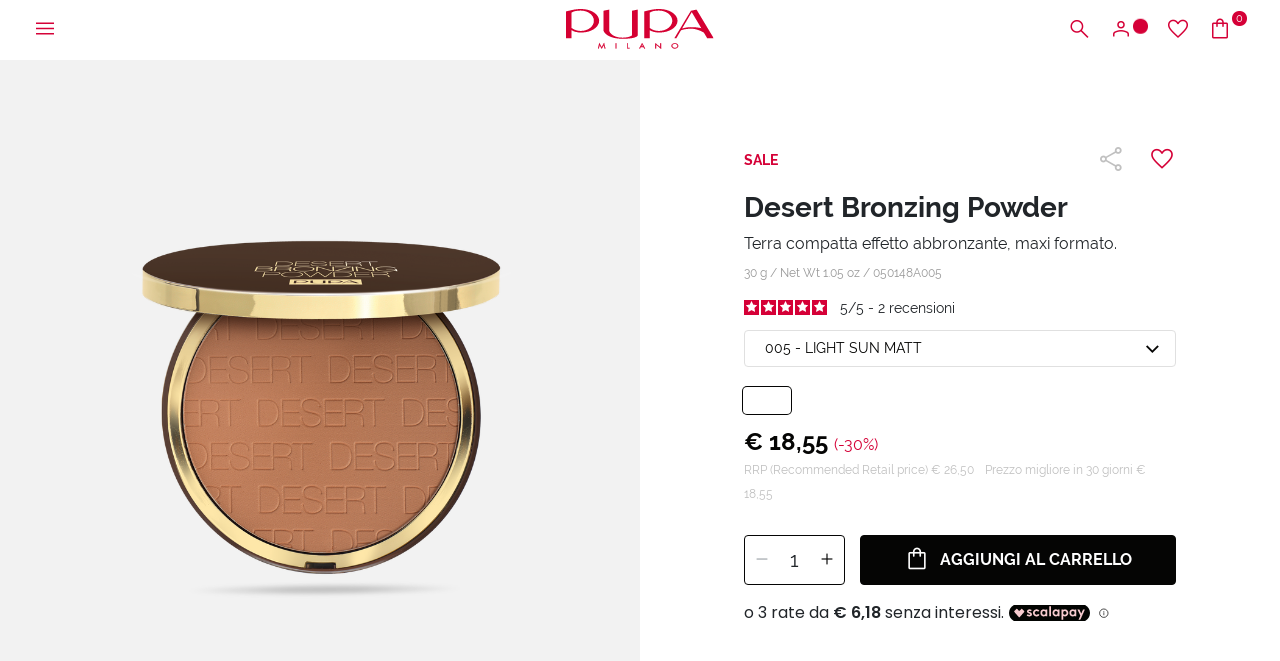

--- FILE ---
content_type: text/html;charset=UTF-8
request_url: https://www.pupa.it/desert-bronzing-powder/050148A000.html
body_size: 31587
content:
<!DOCTYPE html>
<html lang="it">
<head>
<!--[if gt IE 9]><!-->
<script>//common/scripts.isml</script>
<script defer type="text/javascript" src="/on/demandware.static/Sites-PUPA_IT_SFRA-Site/-/it_IT/v1768924998084/js/vendor.js"></script>
<script defer type="text/javascript" src="/on/demandware.static/Sites-PUPA_IT_SFRA-Site/-/it_IT/v1768924998084/js/main.js"></script>


<!--<![endif]-->



<script id="Cookiebot"
        src="https://consent.cookiebot.com/uc.js"
        data-cbid="4d9f64f5-5931-42f2-bd40-87a949508fc3"
        data-culture="it"
        type="text/javascript" async></script>


<script type="text/javascript">
    (function(d,w,s,u,y,z) { y=d.createElement(s);
        z=d.getElementsByTagName(s)[0]; y.src=u; y.type="text/javascript"; y.async=1; z.parentNode.insertBefore(y,z);
    })(document,window,"script","https://assets.livestory.io/dist/livestory-pupa.min.js");
</script>


<script>
    (function(h,o,t,j,a,r){
        h.hj=h.hj||function(){(h.hj.q=h.hj.q||[]).push(arguments)};
        h._hjSettings={hjid:3474421,hjsv:6};
        a=o.getElementsByTagName('head')[0];
        r=o.createElement('script');r.async=1;
        r.src=t+h._hjSettings.hjid+j+h._hjSettings.hjsv;
        a.appendChild(r);
    })(window,document,'https://static.hotjar.com/c/hotjar-','.js?sv=');
</script>




<!-- Google tag (gtag.js) -->
                <script async src="https://www.googletagmanager.com/gtag/js?id=GTM-P36VLFZ"></script>
                <script>
                window.dataLayer = window.dataLayer || [];
                function gtag(){dataLayer.push(arguments);}
                gtag('consent', 'default', {
                        'ad_personalization': 'denied',
                        'ad_storage': 'denied',
                        'ad_user_data': 'denied',
                        'analytics_storage': 'denied',
                        'functionality_storage': 'denied',
                        'personalization_storage': 'denied',
                        'security_storage': 'granted',
                        'wait_for_update': 500,
                });
                gtag("set", "ads_data_redaction", true);
                gtag("set", "url_passthrough", false);
                </script>

                <!-- Google Tag Manager -->
                <script>(function(w,d,s,l,i){w[l]=w[l]||[];w[l].push({'gtm.start':new Date().getTime(),event:'gtm.js'});var f=d.getElementsByTagName(s)[0], j=d.createElement(s),dl=l!='dataLayer'?'&l='+l:'';j.async=true;j.src= 'https://www.googletagmanager.com/gtm.js?id='+i+dl;f.parentNode.insertBefore(j,f);})(window,document,'script','dataLayer','GTM-P36VLFZ');</script>
                <!-- End Google Tag Manager -->


    <script>
    async function hash(string) {
        if (string !== 'loggedout') {
            const utf8 = new TextEncoder().encode(string);
            return crypto.subtle.digest('SHA-256', utf8).then((hashBuffer) => {
                const hashArray = Array.from(new Uint8Array(hashBuffer));
                const hashHex = hashArray
                    .map((bytes) => bytes.toString(16).padStart(2, '0'))
                    .join('');
                return hashHex;
            });
        } else {
            return string;
        }
    }

    window.addEventListener('load', function() {
        const email = "loggedout";
        hash(email).then((hex) =>  gtag("event", "PupaSetup", {SHA256_hashed_userEmail: hex}));
    });
</script>



<meta charset=UTF-8>

<meta http-equiv="x-ua-compatible" content="ie=edge">

<meta name="viewport" content="width=device-width, initial-scale=1, minimum-scale=1, maximum-scale=2">

<meta name="theme-color" content="#D50037">

<meta name="apple-itunes-app" content="app-id=560772892, app-argument=https://itunes.apple.com/it/app/pupa-milano-make-up-nail-art/id560772892">



    <title>
        Terra Effetto Abbronzante - Desert Bronzing Powder - PUPA Milano
    </title>


<meta name="description" content="Scopri la Terra Desert Bronzing Powder, la terra compatta in maxi formato per ricreare un effetto abbronzatura dal finish matt o radioso." />

<meta name="keywords" content="" />





<meta property="og:image" content="/on/demandware.static/Sites-PUPA_IT_SFRA-Site/-/default/dwb7bd22b5/images/logos/logo_white.svg" />
<meta property="og:type" content="website" />
<meta property="og:description" content="Scopri la Terra Desert Bronzing Powder, la terra compatta in maxi formato per ricreare un effetto abbronzatura dal finish matt o radioso." />
<meta property="og:title" content="Terra Effetto Abbronzante - Desert Bronzing Powder - PUPA Milano" />


<meta name="twitter:card" content="summary_large_image" />
<meta name="twitter:title" content="Terra Effetto Abbronzante - Desert Bronzing Powder - PUPA Milano" />
<meta name="twitter:image" content="/on/demandware.static/Sites-PUPA_IT_SFRA-Site/-/default/dwb7bd22b5/images/logos/logo_white.svg" />



<link rel="icon" type="image/png" href="/on/demandware.static/Sites-PUPA_IT_SFRA-Site/-/default/dw081cfde2/images/favicons/favicon-196x196.png" sizes="196x196" />
<link rel="icon" type="image/png" href="/on/demandware.static/Sites-PUPA_IT_SFRA-Site/-/default/dwa6f5581c/images/favicons/favicon-96x96.png" sizes="96x96" />
<link rel="icon" type="image/png" href="/on/demandware.static/Sites-PUPA_IT_SFRA-Site/-/default/dw2a00b14e/images/favicons/favicon-32x32.png" sizes="32x32" />
<link rel="icon" type="image/png" href="/on/demandware.static/Sites-PUPA_IT_SFRA-Site/-/default/dw7946ed39/images/favicons/favicon-16x16.png" sizes="16x16" />
<link rel="icon" type="image/png" href="/on/demandware.static/Sites-PUPA_IT_SFRA-Site/-/default/dw432fe181/images/favicons/favicon-128.png" sizes="128x128" />
<link rel="apple-touch-icon" href="/on/demandware.static/Sites-PUPA_IT_SFRA-Site/-/default/dw993ad173/images/favicons/apple-touch-icon.png" sizes="180x180" />



    
        <link rel="preload" as="image" href="https://www.pupa.it/dw/image/v2/BBKJ_PRD/on/demandware.static/-/Sites-masterCatalog_Pupa/default/dw819329bc/Immagini/zoom/050148A005_8011607315093_DesertBronzingPowder_big_07032019154142.png?sw=768" media="screen and (max-width: 768px)" fetchpriority="high">
    

    
        <link rel="preload" as="image" href="https://www.pupa.it/dw/image/v2/BBKJ_PRD/on/demandware.static/-/Sites-masterCatalog_Pupa/default/dw819329bc/Immagini/zoom/050148A005_8011607315093_DesertBronzingPowder_big_07032019154142.png?sw=1024" media="screen and (min-width: 769px)" fetchpriority="high">
    




<link rel="preload" href="/on/demandware.static/Sites-PUPA_IT_SFRA-Site/-/it_IT/v1768924998084/fonts/raleway/Raleway-Regular.woff2" as="font" type="font/woff2" crossorigin>
<link rel="preload" href="/on/demandware.static/Sites-PUPA_IT_SFRA-Site/-/it_IT/v1768924998084/fonts/raleway/Raleway-Medium.woff2" as="font" type="font/woff2" crossorigin>
<link rel="preload" href="/on/demandware.static/Sites-PUPA_IT_SFRA-Site/-/it_IT/v1768924998084/fonts/raleway/Raleway-Bold.woff2" as="font" type="font/woff2" crossorigin>
<link rel="preload" href="/on/demandware.static/Sites-PUPA_IT_SFRA-Site/-/it_IT/v1768924998084/icons/iconfont.woff2" type="font/woff2" as="font" crossorigin>
<link rel="preload" href="/on/demandware.static/Sites-PUPA_IT_SFRA-Site/-/it_IT/v1768924998084/icons/iconfont.woff" type="font/woff2" as="font" crossorigin>

<link rel="stylesheet preload" href="/on/demandware.static/Sites-PUPA_IT_SFRA-Site/-/it_IT/v1768924998084/icons/icons.css" as="style" />


<link rel="preload" href="/on/demandware.static/Sites-PUPA_IT_SFRA-Site/-/default/dw004fa5dd/images/logos/logo_pupa_milano.svg" as="image" />
<link rel="preload" href="/on/demandware.static/Sites-PUPA_IT_SFRA-Site/-/default/dwb7bd22b5/images/logos/logo_white.svg" as="image" />

<link href="/on/demandware.static/Sites-PUPA_IT_SFRA-Site/-/it_IT/v1768924998084/css/main.css" as="style" />
<link rel="stylesheet" href="/on/demandware.static/Sites-PUPA_IT_SFRA-Site/-/it_IT/v1768924998084/css/main.css" />

<noscript>
    <link rel="stylesheet" href="/on/demandware.static/Sites-PUPA_IT_SFRA-Site/-/it_IT/v1768924998084/css/main.css" />
</noscript>


    <link rel="preload" as="style" href="/on/demandware.static/Sites-PUPA_IT_SFRA-Site/-/it_IT/v1768924998084/css/detail.css" onload="this.onload=null;this.rel='stylesheet'"  />
    <noscript>
        <link rel="stylesheet" href="/on/demandware.static/Sites-PUPA_IT_SFRA-Site/-/it_IT/v1768924998084/css/detail.css" />
    </noscript>

    <link rel="preload" as="style" href="/on/demandware.static/Sites-PUPA_IT_SFRA-Site/-/it_IT/v1768924998084/css/netreviews.css" onload="this.onload=null;this.rel='stylesheet'"  />
    <noscript>
        <link rel="stylesheet" href="/on/demandware.static/Sites-PUPA_IT_SFRA-Site/-/it_IT/v1768924998084/css/netreviews.css" />
    </noscript>





<!-- Marketing Cloud Analytics -->
<script type="text/javascript" async src="//7238213.collect.igodigital.com/collect.min.js"></script>
<!-- End Marketing Cloud Analytics -->




<link rel="canonical" href="https://www.pupa.it/desert-bronzing-powder/050148A005.html"/>

<script type="text/javascript">//<!--
/* <![CDATA[ (head-active_data.js) */
var dw = (window.dw || {});
dw.ac = {
    _analytics: null,
    _events: [],
    _category: "",
    _searchData: "",
    _anact: "",
    _anact_nohit_tag: "",
    _analytics_enabled: "true",
    _timeZone: "Europe/Rome",
    _capture: function(configs) {
        if (Object.prototype.toString.call(configs) === "[object Array]") {
            configs.forEach(captureObject);
            return;
        }
        dw.ac._events.push(configs);
    },
	capture: function() { 
		dw.ac._capture(arguments);
		// send to CQ as well:
		if (window.CQuotient) {
			window.CQuotient.trackEventsFromAC(arguments);
		}
	},
    EV_PRD_SEARCHHIT: "searchhit",
    EV_PRD_DETAIL: "detail",
    EV_PRD_RECOMMENDATION: "recommendation",
    EV_PRD_SETPRODUCT: "setproduct",
    applyContext: function(context) {
        if (typeof context === "object" && context.hasOwnProperty("category")) {
        	dw.ac._category = context.category;
        }
        if (typeof context === "object" && context.hasOwnProperty("searchData")) {
        	dw.ac._searchData = context.searchData;
        }
    },
    setDWAnalytics: function(analytics) {
        dw.ac._analytics = analytics;
    },
    eventsIsEmpty: function() {
        return 0 == dw.ac._events.length;
    }
};
/* ]]> */
// -->
</script>
<script type="text/javascript">//<!--
/* <![CDATA[ (head-cquotient.js) */
var CQuotient = window.CQuotient = {};
CQuotient.clientId = 'bbkj-PUPA_IT_SFRA';
CQuotient.realm = 'BBKJ';
CQuotient.siteId = 'PUPA_IT_SFRA';
CQuotient.instanceType = 'prd';
CQuotient.locale = 'it_IT';
CQuotient.fbPixelId = '__UNKNOWN__';
CQuotient.activities = [];
CQuotient.cqcid='';
CQuotient.cquid='';
CQuotient.cqeid='';
CQuotient.cqlid='';
CQuotient.apiHost='api.cquotient.com';
/* Turn this on to test against Staging Einstein */
/* CQuotient.useTest= true; */
CQuotient.useTest = ('true' === 'false');
CQuotient.initFromCookies = function () {
	var ca = document.cookie.split(';');
	for(var i=0;i < ca.length;i++) {
	  var c = ca[i];
	  while (c.charAt(0)==' ') c = c.substring(1,c.length);
	  if (c.indexOf('cqcid=') == 0) {
		CQuotient.cqcid=c.substring('cqcid='.length,c.length);
	  } else if (c.indexOf('cquid=') == 0) {
		  var value = c.substring('cquid='.length,c.length);
		  if (value) {
		  	var split_value = value.split("|", 3);
		  	if (split_value.length > 0) {
			  CQuotient.cquid=split_value[0];
		  	}
		  	if (split_value.length > 1) {
			  CQuotient.cqeid=split_value[1];
		  	}
		  	if (split_value.length > 2) {
			  CQuotient.cqlid=split_value[2];
		  	}
		  }
	  }
	}
}
CQuotient.getCQCookieId = function () {
	if(window.CQuotient.cqcid == '')
		window.CQuotient.initFromCookies();
	return window.CQuotient.cqcid;
};
CQuotient.getCQUserId = function () {
	if(window.CQuotient.cquid == '')
		window.CQuotient.initFromCookies();
	return window.CQuotient.cquid;
};
CQuotient.getCQHashedEmail = function () {
	if(window.CQuotient.cqeid == '')
		window.CQuotient.initFromCookies();
	return window.CQuotient.cqeid;
};
CQuotient.getCQHashedLogin = function () {
	if(window.CQuotient.cqlid == '')
		window.CQuotient.initFromCookies();
	return window.CQuotient.cqlid;
};
CQuotient.trackEventsFromAC = function (/* Object or Array */ events) {
try {
	if (Object.prototype.toString.call(events) === "[object Array]") {
		events.forEach(_trackASingleCQEvent);
	} else {
		CQuotient._trackASingleCQEvent(events);
	}
} catch(err) {}
};
CQuotient._trackASingleCQEvent = function ( /* Object */ event) {
	if (event && event.id) {
		if (event.type === dw.ac.EV_PRD_DETAIL) {
			CQuotient.trackViewProduct( {id:'', alt_id: event.id, type: 'raw_sku'} );
		} // not handling the other dw.ac.* events currently
	}
};
CQuotient.trackViewProduct = function(/* Object */ cqParamData){
	var cq_params = {};
	cq_params.cookieId = CQuotient.getCQCookieId();
	cq_params.userId = CQuotient.getCQUserId();
	cq_params.emailId = CQuotient.getCQHashedEmail();
	cq_params.loginId = CQuotient.getCQHashedLogin();
	cq_params.product = cqParamData.product;
	cq_params.realm = cqParamData.realm;
	cq_params.siteId = cqParamData.siteId;
	cq_params.instanceType = cqParamData.instanceType;
	cq_params.locale = CQuotient.locale;
	
	if(CQuotient.sendActivity) {
		CQuotient.sendActivity(CQuotient.clientId, 'viewProduct', cq_params);
	} else {
		CQuotient.activities.push({activityType: 'viewProduct', parameters: cq_params});
	}
};
/* ]]> */
// -->
</script>


   <script type="application/ld+json">
        {"@context":"http://schema.org/","@type":"Product","name":"Desert Bronzing Powder","description":"Terra compatta effetto abbronzante, maxi formato.","mpn":"050148A005","sku":"050148A005","image":["https://www.pupa.it/on/demandware.static/-/Sites-masterCatalog_Pupa/default/dwfa6381dd/Immagini/large/050148A005_8011607315093_DesertBronzingPowder_big_07032019154142.png"],"offers":{"url":{},"@type":"Offer","priceCurrency":"EUR","price":"18.55","availability":"http://schema.org/InStock"}}
    </script>


</head>
<body>

<a class="skip" href="#maincontent">
    Vai al contenuto principale
</a>

<script>
    document.addEventListener('DOMContentLoaded', function () {
        const skip = document.querySelector('.skip');
        if (!skip) return;

        const moveFocusToMain = () => {
            const targetId = skip.getAttribute('href').substring(1);
            const target = document.getElementById(targetId);
            if (!target) return;

            const focusableElementsSelector = `
                a[href]:not([tabindex="-1"]),
                button:not([disabled]),
                input:not([type="hidden"]):not([disabled]),
                textarea:not([disabled]),
                select:not([disabled]),
                details:not([disabled]),
                [tabindex]:not([tabindex="-1"])
            `;

            const firstFocusableElement = Array.from(target.querySelectorAll(focusableElementsSelector))
                .filter(el => el.offsetWidth > 0 || el.offsetHeight > 0 || el.getClientRects().length);

            if (firstFocusableElement.length) {
                firstFocusableElement[0].focus({ preventScroll: true });
            } else {
                if (!target.hasAttribute('tabindex')) {
                    target.setAttribute('tabindex', '-1');
                }
                target.focus({ preventScroll: true });
            }
        };

        skip.addEventListener('click', function (e) {
            e.preventDefault();
            moveFocusToMain();
        });

        skip.addEventListener('keydown', function (e) {
            if (e.key === ' ' || e.key === 'Spacebar' || e.keyCode === 32 || e.key === 'Enter') {
                e.preventDefault();
                moveFocusToMain();
            }
        });
    });
</script>

<!-- Google Tag Manager (noscript) -->
                <noscript><iframe src="https://www.googletagmanager.com/ns.html?id=GTM-P36VLFZ" height="0" width="0" style="display:none;visibility:hidden"></iframe></noscript>
                <!-- End Google Tag Manager (noscript) -->
            
<div class="page" data-action="Product-Show" data-querystring="pid=050148A000" >





    






























<div class="modal right-sidebar fade sm-full" id="loginSidebar" tabindex="-1" aria-labelledby="loginSidebarLabel">
    <div class="modal-dialog">
        <div class="modal-content">
            <div class="modal-header">
                <div class="modal-title text-left text-uppercase" id="loginSidebarLabel">
                    MyPupa
                </div>

                <button type="button" class="close" data-dismiss="modal" aria-label="Close">
                    <span class="icon icon-close"></span>
                </button>
            </div>

            <div class="modal-body p-0">
                <div class="login-section">
                    <div class="title font-weight-bold text-uppercase mb-3">
                        Accedi al tuo account MyPupa
                    </div>

                    <form action="/on/demandware.store/Sites-PUPA_IT_SFRA-Site/it_IT/Account-Login?rurl=1"
                          class="login mb-3"
                          method="POST"
                          name="login-form" novalidate>

                        <div class="form-group input-group required">
                            














    <label class="form-control-label " for="dwfrm_login_login_emailLogin">
        <span>E-mail</span>

        <span class="required-indicator">*</span>
    </label>




    <input
        type="email"
        class="form-control "
        id="dwfrm_login_login_emailLogin"

    

    
    
        placeholder="Inserisci la tua e-mail"
    

    

    

    

    
        required
    

    

    
        autocomplete="username"
    

    
    
        data-missing-error="Campo obbligatorio."
    

    
        data-pattern-mismatch="Inserisci un indirizzo e-mail valido."
    

    

    
    

    
    
        name="dwfrm_login_login_emailLogin" required aria-required="true" value="" maxLength="2147483647" pattern="[\w.%+\-]+@[\w.\-]+\.[\w]{2,6}$"
    

    

    
    />

    
    
        <div class="description">
            
        </div>
    

    
    <div class="invalid-feedback" id="invalid-dwfrm_login_login_emailLogin"></div>




                        </div>

                        <div
                            class="form-group input-group required">
                            














    <label class="form-control-label " for="dwfrm_login_login_passwordLogin">
        <span>Password</span>

        <span class="required-indicator">*</span>
    </label>




    <input
        type="password"
        class="form-control "
        id="dwfrm_login_login_passwordLogin"

    

    
    
        placeholder="Inserisci la tua password"
    

    

    

    

    
        required
    

    

    
        autocomplete="current-password"
    

    
    
        data-missing-error="Campo obbligatorio."
    

    

    
        data-range-error="8 - 255 caratteri"
    

    
    

    
    
        name="dwfrm_login_login_passwordLogin" required aria-required="true" value="" maxLength="255" minLength="8"
    

    

    
    />

    
    

    
    <div class="invalid-feedback" id="invalid-dwfrm_login_login_passwordLogin"></div>




                        </div>

                        <a
                            id="password-reset"
                            class="pp-link text-xs font-weight-bold d-block mb-4"
                            title="Hai dimenticato la password?"
                            data-toggle="modal"
                            href="/on/demandware.store/Sites-PUPA_IT_SFRA-Site/it_IT/Account-PasswordResetDialogForm"
                            data-target="#requestPasswordResetModal"
                            data-dismiss="modal">
                            Hai dimenticato la password?
                        </a>

                        <input type="hidden" name="csrf_token" value="fSOJU3MXlvUN27Srxe8YNxY6mIOPPX77zUF65811Wx5tTc2CqDfVn1If4Qxb_dUBdz6xUomU7g-e6OPAJgB7olL74OOs77t-RKnp7EXZ5cWAAYRquBsxHJUg4RHd1GiQkwnUm1IAh_oNvcc-71-HlvVM6PvceH7_LvMX-PP9yuA4agUAt8E="/>

                        














<button
    type="submit"
    

    

    

    

    class="btn btn-primary-black position-relative"
    value="">
    
        <span>Accedi</span>
    

    

    

    
        <span class="icon icon-long-arrow-right position-absolute pp-lh-1 pp-top-0 pp-right-0 mt-1 mr-3"></span>
    
</button>






                    </form>

                    <div class="text-uppercase mb-3">
                        oppure
                        usa google per accedere
                    </div>

                    <a href="https://www.pupa.it/on/demandware.store/Sites-PUPA_IT_SFRA-Site/it_IT/Login-OAuthLogin?oauthProvider=Google&amp;oauthLoginTargetEndPoint=1"
                       class="btn btn-block btn-primary-google">
                        <span class="icon-label">
                            <img data-src="/on/demandware.static/Sites-PUPA_IT_SFRA-Site/-/default/dwdc953869/images/google.svg" class="lazyload" alt="Google">
                            Login with Google
                        </span>
                    </a>
                </div>

                <div class="pp-border-top"></div>

                <div class="signup-section">
                    <div class="title font-weight-bold text-uppercase mb-2">
                        Non hai un account?
                    </div>

                    
    
    <div class="content-asset"><!-- dwMarker="content" dwContentID="f0a05068006a657091c5ecbcaf" -->
        <div class="pp-image-container mb-3
                position-relative"><img alt="pupa-discount.png" src="https://www.pupa.it/on/demandware.static/-/Library-Sites-PUPA_IT_SHARED/default/dw9e83297d/myaccount/428x251_LogIn_Desk.jpg" title="" /> <span class="position-absolute pp-center-absolute text-center text-xl font-weight-bold
                pp-color-white">SCONTO DEL 15% SUL TUO PRIMO ACQUISTO ONLINE</span></div>
    </div> <!-- End content-asset -->




                    <div class="text-sm mb-3">
                        Iscriviti ora per accedere ai vantaggi esclusivi della nostra community: prove prodotto, offerte speciali e un'area riservata per acquistare in modo pi&ugrave; semplice e veloce sul nostro sito.
                    </div>

                    













    <a href="/register"
        
    >


<button
    type="button"
    

    

    

    

    class="btn btn-secondary-black text-uppercase "
    value="">
    
        <span>Registrati</span>
    

    

    

    
</button>


    </a>





                </div>
            </div>
        </div><!-- modal-content -->
    </div><!-- modal-dialog -->
</div><!-- modal -->


    
        <div class="modal fade" id="requestPasswordResetModal" tabindex="-1" aria-labelledby="requestPasswordResetModalLabel" aria-hidden="true">
    <div class="modal-dialog modal-dialog-reset-password modal-dialog-centered modal-lg">
        <div class="modal-content">
            <div class="modal-header">
                <div class="modal-title text-uppercase" id="requestPasswordResetModalLabel"
                    aria-label="Recupera password">
                    Recupera password
                </div>

                <button type="button" class="close" data-dismiss="modal"
                        aria-label="Close dialog">
                    <span class="icon icon-close" aria-hidden="true"></span>
                </button>
            </div>

            <div class="modal-body">
                




























<form class="reset-password-form" action="/on/demandware.store/Sites-PUPA_IT_SFRA-Site/it_IT/Account-PasswordResetDialogForm?mobile=" method="POST" name="email-form" id="email-form">
    <div class="request-password-body">
        <p>
            Specifica l'indirizzo e-mail associato al tuo account per ricevere le istruzioni per reimpostare la password via e-mail.
        </p>
        <div class="form-group input-group required">
            














    <label class="form-control-label " for="reset-password-email">
        <span>E-mail</span>

        <span class="required-indicator">*</span>
    </label>




    <input
        type="email"
        class="form-control "
        id="reset-password-email"

    
        name="loginEmail"
    

    
    
        placeholder="E-mail"
    

    

    

    

    
        required
    

    

    

    
    
        data-missing-error="Campo obbligatorio."
    

    
        data-pattern-mismatch="Inserisci un indirizzo e-mail valido."
    

    

    
    

    
    

    
        pattern=[\w.%+\-]+@[\w.\-]+\.[\w]{2,6}$
    

    
    />

    
    

    
    <div class="invalid-feedback" id="invalid-loginEmail"></div>




        </div>
    </div>

    <div class="send-email-btn">
        














<button
    type="submit"
    

    
        id=submitEmailButton
    

    

    

    class="btn btn-primary-black "
    value="">
    
        <span>Invia</span>
    

    

    

    
</button>






    </div>
</form>

            </div>
        </div>
    </div>
</div>

    

    <div class="modal right-sidebar mini-cart-sidebar fade sm-full js-minicart" id="minicartSidebar" tabindex="-1" aria-labelledby="minicartSidebarLabel">
    <div class="modal-dialog">
        <div class="modal-content">

            <div class="modal-header">
                <div class="modal-title font-weight-bold text-left text-uppercase m-0" id="minicartSidebarLabel">
                    Il tuo carrello

                    <span class="number-of-items"></span>
                </div>

                <button type="button" class="close" data-dismiss="modal" aria-label="Close">
                    <span class="icon icon-close"></span>
                </button>
            </div>

            <div class="modal-body p-0">
            </div>

        </div><!-- modal-content -->
    </div><!-- modal-dialog -->
</div><!-- modal -->




	 


	<div class="header-banner slide-up js-header-banner d-none">
    <div class="promotion-container">
        <div class="html-slot-container">
            
    
        
            <p>❄️<span style="color:#d50c35;"> <strong><span style="background-color: rgb(150, 220, 224);">WINTER SALE</span></strong></span><strong><strong><span style="color:
#d50e39;">&nbsp;</span></strong>sconti fino al</strong> <strong><span style="color:#d50c35;"><span style="background-color:#95dce0;">-50%</span></span>&nbsp;su selezionati <span style="color:#d50037;">&nbsp;</span></strong>❄️&nbsp;<strong>&gt;&nbsp;<a href="https://www.pupa.it/saldi/">Scopri </a></strong></p>
        
    

        </div>

        <button type="button" class="btn btn-link btn-close js-promo-banner-close"
                aria-label="Close header banner">
            <span class="icon icon-close" aria-hidden="true"></span>
        </button>
    </div>
</div>

 
	





<header class="js-header  header-top js-only-red">
    <nav class="nav-navigation" role="navigation">
        <div class="header-menu">
            <button class="btn menu-hamburger js-icon-hamburger" title="Menu"
                    aria-label="Apri il menu principale">
                <span class="icon icon-hamburger"></span>
            </button>

            
                <button
                    type="button"
                    class="btn btn-icon-menu d-block d-md-none"
                    title="Cerca"
                    aria-label="Apri il menu di ricerca"
                    aria-expanded="false"
                    data-toggle="modal"
                    data-target="#searchModal"
                >
                    <span class="icon icon-search" aria-hidden="true"></span>
                </button>
            

            
            <div class="menu-logo"
                >
                

                <a href="/home" title="PUPA Milano">
                    

                    <img class="logo-header js-logo-red js-only-red-sm"
                         src="/on/demandware.static/Sites-PUPA_IT_SFRA-Site/-/default/dw004fa5dd/images/logos/logo_pupa_milano.svg"
                         alt="PUPA Milano" />

                    <img class="logo-header js-logo-white hide-sm hide-md"
                         src="/on/demandware.static/Sites-PUPA_IT_SFRA-Site/-/default/dwb7bd22b5/images/logos/logo_white.svg" />
                </a>

                
            </div>

            <div class="menu-icons">
                <button
                    type="button"
                    class="btn btn-icon-menu d-none d-md-block"
                    title="Cerca"
                    aria-label="Apri il menu di ricerca"
                    aria-expanded="false"
                    data-toggle="modal"
                    data-target="#searchModal"
                >
                    <span class="icon icon-search" aria-hidden="true"></span>
                </button>

                
                    
    <button class="btn btn-user btn-icon-menu"
            type="button"
            title="Accedi / Registrati"
            aria-label="Apri il menu di accesso o registrazione"
            aria-expanded="false"
            data-toggle="modal"
            data-target="#loginSidebar">
        <span class="icon icon-user" aria-hidden="true"></span>
        <span class="icon-circle circle-animation" aria-hidden="true"></span>
    </button>



                    <a class="btn btn-icon-menu d-none d-md-block" href="/wishlist"
                        title="Wishlist"
                        aria-label="Vai alla wishlist">
                        <span class="icon icon-heart"></span>
                    </a>

                    <a class="btn btn-bag btn-icon-menu minicart-cta" href="/cart"
   title="Carrello" aria-label="Vai al carrello"
   data-action-url="/on/demandware.store/Sites-PUPA_IT_SFRA-Site/it_IT/Cart-MiniCartShow">
    <span class="icon icon-bag"></span>

    <span class="icon-circle circle-bag minicart-quantity">
        0
    </span>
</a>

                
            </div>
        </div>

        
        <div class="container-navs-menu hide js-navs-menu">
            <div class="heading-menu">
    <div class="heading-title">
        <span class="icon icon-arrow-left font-size-1 hide js-back-menu"></span>
        <span class="title text-uppercase js-title" data-title="MENU">
            MENU
        </span>
    </div>

    <div class="border-btn">
        <button class="btn btn-link btn-close js-btn-close-menu" role="button"
                aria-label="Chiudi il menu">
            <span class="icon icon-close"></span>
        </button>
    </div>
</div>

<div class="row js-row-menu">
    <div class="col-12 col-md-4 col-categories col-category js-col-category" id="first-menu-col">
        <div class="nav nav-pills" id="v-pills-tab" role="tablist" aria-orientation="vertical">
            <div class="close-menu">
                <button class="btn btn-close js-btn-close-menu" role="button"
                        aria-label="Chiudi il menu">
                    <span class="icon icon-close"></span>
                </button>
            </div>

            
                
                    
                    
                        <a href="https://www.pupa.it/saldi/" class="btn btn-block nav-link nav-link-category js-link-category text-red" id="saldi" type="button" role="tab" aria-selected="false">
                            SALDI
                        </a>
                    
                
                    
                    
                        <a href="https://www.pupa.it/nuovi-arrivi/" class="btn btn-block nav-link nav-link-category js-link-category " id="nuovi-arrivi" type="button" role="tab" aria-selected="false">
                            Nuovi Arrivi
                        </a>
                    
                
                    
                    
                        <button class="btn btn-block nav-link nav-button js-btn-category " id="makeup" data-name-category="MAKE UP" data-toggle="pill" data-target="#v-pills-makeup" type="button" role="tab" aria-controls="#v-pills-makeup" aria-selected="false">
                            <span>
                                MAKE UP
                            </span>
                            <span class="icon icon-arrow-right"></span>
                        </button>
                    
                
                    
                    
                        <button class="btn btn-block nav-link nav-button js-btn-category " id="skincare" data-name-category="Skincare" data-toggle="pill" data-target="#v-pills-skincare" type="button" role="tab" aria-controls="#v-pills-skincare" aria-selected="false">
                            <span>
                                Skincare
                            </span>
                            <span class="icon icon-arrow-right"></span>
                        </button>
                    
                
                    
                    
                        <button class="btn btn-block nav-link nav-button js-btn-category " id="capelli" data-name-category="CAPELLI" data-toggle="pill" data-target="#v-pills-capelli" type="button" role="tab" aria-controls="#v-pills-capelli" aria-selected="false">
                            <span>
                                CAPELLI
                            </span>
                            <span class="icon icon-arrow-right"></span>
                        </button>
                    
                
                    
                    
                        <button class="btn btn-block nav-link nav-button js-btn-category " id="uomo" data-name-category="UOMO" data-toggle="pill" data-target="#v-pills-uomo" type="button" role="tab" aria-controls="#v-pills-uomo" aria-selected="false">
                            <span>
                                UOMO
                            </span>
                            <span class="icon icon-arrow-right"></span>
                        </button>
                    
                
                    
                    
                        <button class="btn btn-block nav-link nav-button js-btn-category " id="beautykits" data-name-category="Trousse e Idee Regalo" data-toggle="pill" data-target="#v-pills-beautykits" type="button" role="tab" aria-controls="#v-pills-beautykits" aria-selected="false">
                            <span>
                                Trousse e Idee Regalo
                            </span>
                            <span class="icon icon-arrow-right"></span>
                        </button>
                    
                
                    
                    
                        <button class="btn btn-block nav-link nav-button js-btn-category " id="suncareproducts" data-name-category="Solari" data-toggle="pill" data-target="#v-pills-suncareproducts" type="button" role="tab" aria-controls="#v-pills-suncareproducts" aria-selected="false">
                            <span>
                                Solari
                            </span>
                            <span class="icon icon-arrow-right"></span>
                        </button>
                    
                
                    
                    
                        <a href="https://www.pupa.it/edizioni-limitate/" class="btn btn-block nav-link nav-link-category js-link-category " id="edizioni-limitate" type="button" role="tab" aria-selected="false">
                            Edizioni Limitate
                        </a>
                    
                
                    
                    
                        <a href="https://www.pupa.it/accessori-e-pochette/" class="btn btn-block nav-link nav-link-category js-link-category " id="pochette-accessori" type="button" role="tab" aria-selected="false">
                            Accessori e pochette
                        </a>
                    
                
                    
                    
                        <a href="https://www.pupa.it/promozioni/" class="btn btn-block nav-link nav-link-category js-link-category text-red" id="promotions" type="button" role="tab" aria-selected="false">
                            Promozioni
                        </a>
                    
                
                    
                    
                        <a href="https://www.pupa.it/outlet/" class="btn btn-block nav-link nav-link-category js-link-category " id="offerte" type="button" role="tab" aria-selected="false">
                            Outlet
                        </a>
                    
                
                    
                    
                        <a href="https://www.pupa.it/blog/" class="btn btn-block nav-link nav-link-category js-link-category " id="blog-pupa" type="button" role="tab" aria-selected="false">
                            Blog
                        </a>
                    
                
                    
                    
                        <button class="btn btn-block nav-link nav-button js-btn-category " id="corporate_pupa" data-name-category="CORPORATE" data-toggle="pill" data-target="#v-pills-corporate_pupa" type="button" role="tab" aria-controls="#v-pills-corporate_pupa" aria-selected="false">
                            <span>
                                CORPORATE
                            </span>
                            <span class="icon icon-arrow-right"></span>
                        </button>
                    
                
                    
                    
                        <button class="btn btn-block nav-link nav-button js-btn-category " id="nostri-servizi" data-name-category="I Nostri Servizi" data-toggle="pill" data-target="#v-pills-nostri-servizi" type="button" role="tab" aria-controls="#v-pills-nostri-servizi" aria-selected="false">
                            <span>
                                I Nostri Servizi
                            </span>
                            <span class="icon icon-arrow-right"></span>
                        </button>
                    
                
            
        </div>

        <div class="nav nav-icons">
    
    

    
        <a href="https://www.pupa.it/wishlist" class="btn btn-link d-flex d-md-none"
            aria-label="Vai alla wishlist">
            <span class="icon icon-heart cl-red"></span>
            <span class="icon-label text-sm">
                Wishlist
            </span>
        </a>

        
    <a href="https://www.pupa.it/register" class="btn btn-link js-btn-close-menu"
       aria-label="Apri il menu di accesso o registrazione"
       data-toggle="modal"
       data-target="#loginSidebar">
        <span class="icon icon-user"></span>
        <span class="icon-label text-sm">
            Accedi
        </span>
    </a>


    

    
    

    <a class="btn btn-link" href="https://www.pupa.it/pupaworld"
       aria-label="Vai alla pagina Pupa nel mondo">
        <span class="icon icon-flag"></span>
        <span class="icon-label text-sm">
            Pupa nel mondo
        </span>
    </a>

    

    <a href="https://www.pupa.it/customer-care" class="btn btn-link"
       aria-label="Vai alla pagina Aiuti e Contatti">
        <span class="icon icon-help"></span>
        <span class="icon-label text-sm">
            Aiuti e Contatti
        </span>
    </a>

    <div class="country-selector">
        <button class="btn btn-link btn-country js-btn-country text-sm" type="button" data-toggle="collapse"
        data-target="#collapseCountry" aria-expanded="false" aria-controls="collapseCountry">
    <img class="flag-country  lazyload"
         data-src="/on/demandware.static/Sites-PUPA_IT_SFRA-Site/-/it_IT/v1768924998084/fonts/flags/4x3/it.svg"/>
    Italia <span class="icon icon-arrow-bottom"></span>
</button>

<div class="collapse country-selector js-collapse-country" id="collapseCountry"  tabindex="0">
    
            
    
            
                <div class="countries">
                    <img class="flag-country lazyload"
                         data-src="/on/demandware.static/Sites-PUPA_IT_SFRA-Site/-/it_IT/v1768924998084/fonts/flags/4x3/cz.svg"/>

                    <a href="https://www.pupamilano.cz" class="btn btn-link btn-link-site js-redirect-site"
                        
                        >
                        Česk&aacute; republika
                    </a>
                </div>
            
    
            
                <div class="countries">
                    <img class="flag-country lazyload"
                         data-src="/on/demandware.static/Sites-PUPA_IT_SFRA-Site/-/it_IT/v1768924998084/fonts/flags/4x3/de.svg"/>

                    <a href="https://www.pupamilano.com/home?src=geolocation_de" class="btn btn-link btn-link-site js-redirect-site"
                        
                        >
                        Deutschland (EN)
                    </a>
                </div>
            
    
            
                <div class="countries">
                    <img class="flag-country lazyload"
                         data-src="/on/demandware.static/Sites-PUPA_IT_SFRA-Site/-/it_IT/v1768924998084/fonts/flags/4x3/es.svg"/>

                    <a href="https://www.pupamilano.com/home?src=geolocation_es" class="btn btn-link btn-link-site js-redirect-site"
                        
                        >
                        Espa&ntilde;a (EN)
                    </a>
                </div>
            
    
            
                <div class="countries">
                    <img class="flag-country lazyload"
                         data-src="/on/demandware.static/Sites-PUPA_IT_SFRA-Site/-/it_IT/v1768924998084/fonts/flags/4x3/fr.svg"/>

                    <a href="https://www.pupa.fr" class="btn btn-link btn-link-site js-redirect-site"
                        
                        >
                        France
                    </a>
                </div>
            
    
            
                <div class="countries">
                    <img class="flag-country lazyload"
                         data-src="/on/demandware.static/Sites-PUPA_IT_SFRA-Site/-/it_IT/v1768924998084/fonts/flags/4x3/hu.svg"/>

                    <a href="https://www.pupamilano.hu" class="btn btn-link btn-link-site js-redirect-site"
                        
                        >
                        Magyarorsz&aacute;g
                    </a>
                </div>
            
    
            
                <div class="countries">
                    <img class="flag-country lazyload"
                         data-src="/on/demandware.static/Sites-PUPA_IT_SFRA-Site/-/it_IT/v1768924998084/fonts/flags/4x3/at.svg"/>

                    <a href="https://www.pupamilano.com/home?src=geolocation_at" class="btn btn-link btn-link-site js-redirect-site"
                        
                        >
                        &Ouml;sterreich (EN)
                    </a>
                </div>
            
    
            
                <div class="countries">
                    <img class="flag-country lazyload"
                         data-src="/on/demandware.static/Sites-PUPA_IT_SFRA-Site/-/it_IT/v1768924998084/fonts/flags/4x3/pt.svg"/>

                    <a href="https://www.pupamilano.com/home?src=geolocation_pt" class="btn btn-link btn-link-site js-redirect-site"
                        
                        >
                        Portugal (EN)
                    </a>
                </div>
            
    
            
                <div class="countries">
                    <img class="flag-country lazyload"
                         data-src="/on/demandware.static/Sites-PUPA_IT_SFRA-Site/-/it_IT/v1768924998084/fonts/flags/4x3/ru.svg"/>

                    <a href="https://www.pupamilano.ru" class="btn btn-link btn-link-site js-redirect-site"
                        
                        >
                        Россиа
                    </a>
                </div>
            
    
            
                <div class="countries">
                    <img class="flag-country lazyload"
                         data-src="/on/demandware.static/Sites-PUPA_IT_SFRA-Site/-/it_IT/v1768924998084/fonts/flags/4x3/ro.svg"/>

                    <a href="https://www.pupamilano.ro" class="btn btn-link btn-link-site js-redirect-site"
                        
                        >
                        Rom&acirc;nia
                    </a>
                </div>
            
    
            
                <div class="countries">
                    <img class="flag-country lazyload"
                         data-src="/on/demandware.static/Sites-PUPA_IT_SFRA-Site/-/it_IT/v1768924998084/fonts/flags/4x3/sk.svg"/>

                    <a href="https://www.pupamilano.sk" class="btn btn-link btn-link-site js-redirect-site"
                        
                        >
                        Slovensk&aacute; Republika
                    </a>
                </div>
            
    
            
                <div class="countries">
                    <img class="flag-country lazyload"
                         data-src="/on/demandware.static/Sites-PUPA_IT_SFRA-Site/-/it_IT/v1768924998084/fonts/flags/4x3/int.svg"/>

                    <a href="https://www.pupamilano.com" class="btn btn-link btn-link-site js-redirect-site"
                        
                            data-switch=/on/demandware.store/Sites-PUPA_IT_SFRA-Site/it_IT/Page-SwitchLocale?locale=en
                        
                        >
                        International Website
                    </a>
                </div>
            
    
</div>

    </div>
</div>

    </div>

    <div class="col-12 col-md-4  col-categories col-sub-category js-sub-category">
        <div class="nav tab-content" id="v-pills-tabContent-subCategory">
            
                
                
            
                
                
            
                
                
                    <div class="tab-pane" id="v-pills-makeup" role="tabpanel" aria-labelledby="v-pills-makeup-tab">
                        
                        
                            
                                <a href="https://www.pupa.it/make-up/" id="makeup" class="btn  btn-block nav-link btn-all-category js-nav-link-subCategory">
                                    Tutto MAKE UP
                                </a>
                            

                            

                            
                                <button class="btn btn-block nav-link nav-button  js-nav-btn-subCategory" id="makeup_eyes" data-name-category="Trucco Occhi" data-toggle="pill" data-target="#v-pills-makeup_eyes" type="button" role="tab" aria-controls="#v-pills-makeup_eyes" aria-selected="false">
                                    <span>
                                        Trucco Occhi
                                    </span>
                                    <span class="icon icon-arrow-right"></span>
                                </button>
                            
                        
                            

                            

                            
                                <button class="btn btn-block nav-link nav-button  js-nav-btn-subCategory" id="makeup_lips" data-name-category="Trucco Labbra" data-toggle="pill" data-target="#v-pills-makeup_lips" type="button" role="tab" aria-controls="#v-pills-makeup_lips" aria-selected="false">
                                    <span>
                                        Trucco Labbra
                                    </span>
                                    <span class="icon icon-arrow-right"></span>
                                </button>
                            
                        
                            

                            

                            
                                <button class="btn btn-block nav-link nav-button  js-nav-btn-subCategory" id="makeup_face" data-name-category="Trucco Viso" data-toggle="pill" data-target="#v-pills-makeup_face" type="button" role="tab" aria-controls="#v-pills-makeup_face" aria-selected="false">
                                    <span>
                                        Trucco Viso
                                    </span>
                                    <span class="icon icon-arrow-right"></span>
                                </button>
                            
                        
                            

                            

                            
                                <button class="btn btn-block nav-link nav-button  js-nav-btn-subCategory" id="makeup_hands" data-name-category="Mani" data-toggle="pill" data-target="#v-pills-makeup_hands" type="button" role="tab" aria-controls="#v-pills-makeup_hands" aria-selected="false">
                                    <span>
                                        Mani
                                    </span>
                                    <span class="icon icon-arrow-right"></span>
                                </button>
                            
                        
                            

                            

                            
                                <button class="btn btn-block nav-link nav-button  js-nav-btn-subCategory" id="make_up_palette_" data-name-category="PALETTE" data-toggle="pill" data-target="#v-pills-make_up_palette_" type="button" role="tab" aria-controls="#v-pills-make_up_palette_" aria-selected="false">
                                    <span>
                                        PALETTE
                                    </span>
                                    <span class="icon icon-arrow-right"></span>
                                </button>
                            
                        
                    </div>
                
            
                
                
                    <div class="tab-pane" id="v-pills-skincare" role="tabpanel" aria-labelledby="v-pills-skincare-tab">
                        
                        
                            
                                <a href="https://www.pupa.it/skincare/" id="skincare" class="btn  btn-block nav-link btn-all-category js-nav-link-subCategory">
                                    Tutto Skincare
                                </a>
                            

                            

                            
                                <button class="btn btn-block nav-link nav-button  js-nav-btn-subCategory" id="skincare_face" data-name-category="Skincare Viso" data-toggle="pill" data-target="#v-pills-skincare_face" type="button" role="tab" aria-controls="#v-pills-skincare_face" aria-selected="false">
                                    <span>
                                        Skincare Viso
                                    </span>
                                    <span class="icon icon-arrow-right"></span>
                                </button>
                            
                        
                            

                            

                            
                                <button class="btn btn-block nav-link nav-button  js-nav-btn-subCategory" id="skincare_body" data-name-category="Skincare Corpo" data-toggle="pill" data-target="#v-pills-skincare_body" type="button" role="tab" aria-controls="#v-pills-skincare_body" aria-selected="false">
                                    <span>
                                        Skincare Corpo
                                    </span>
                                    <span class="icon icon-arrow-right"></span>
                                </button>
                            
                        
                            

                            

                            
                                <button class="btn btn-block nav-link nav-button  js-nav-btn-subCategory" id="trattamenti-benessere" data-name-category="Benessere" data-toggle="pill" data-target="#v-pills-trattamenti-benessere" type="button" role="tab" aria-controls="#v-pills-trattamenti-benessere" aria-selected="false">
                                    <span>
                                        Benessere
                                    </span>
                                    <span class="icon icon-arrow-right"></span>
                                </button>
                            
                        
                            

                            

                            
                                <a href="https://www.pupa.it/skincare/vamp-eau-de-parfum/" id="vamp_edp_" class="btn  btn-block nav-link nav-link-sub-category js-nav-link-subCategory">
                                    Vamp! Eau De Parfum
                                </a>
                            
                        
                    </div>
                
            
                
                
                    <div class="tab-pane" id="v-pills-capelli" role="tabpanel" aria-labelledby="v-pills-capelli-tab">
                        
                        
                            
                                <a href="https://www.pupa.it/capelli/" id="capelli" class="btn  btn-block nav-link btn-all-category js-nav-link-subCategory">
                                    Tutto CAPELLI
                                </a>
                            

                            

                            
                                <a href="https://www.pupa.it/glowessence/" id="capelli_spenti_trattati-1-1" class="btn  btn-block nav-link nav-link-sub-category js-nav-link-subCategory">
                                    Prodotti per capelli spenti
                                </a>
                            
                        
                            

                            

                            
                                <a href="https://www.pupa.it/stylingboost/" id="styling-1-boost-1" class="btn  btn-block nav-link nav-link-sub-category js-nav-link-subCategory">
                                    Prodotti per lo styling
                                </a>
                            
                        
                            

                            

                            
                                <a href="https://www.pupa.it/smognomore/" id="cute_capelli_grassi-1-1" class="btn  btn-block nav-link nav-link-sub-category js-nav-link-subCategory">
                                    Prodotti per capelli grassi
                                </a>
                            
                        
                            

                            

                            
                                <a href="https://www.pupa.it/colorsafe/" id="capelli_colorati-1-1" class="btn  btn-block nav-link nav-link-sub-category js-nav-link-subCategory">
                                    Prodotti per capelli colorati
                                </a>
                            
                        
                            

                            

                            
                                <a href="https://www.pupa.it/capelli/hair-tips/" id="hair-tips-1" class="btn  btn-block nav-link nav-link-sub-category js-nav-link-subCategory">
                                    Hair Tips
                                </a>
                            
                        
                    </div>
                
            
                
                
                    <div class="tab-pane" id="v-pills-uomo" role="tabpanel" aria-labelledby="v-pills-uomo-tab">
                        
                        
                            
                                <a href="https://www.pupa.it/uomo/" id="uomo" class="btn  btn-block nav-link btn-all-category js-nav-link-subCategory">
                                    Tutto UOMO
                                </a>
                            

                            

                            
                                <a href="https://www.pupa.it/curadelviso/" id="cura_del_viso-1-1" class="btn  btn-block nav-link nav-link-sub-category js-nav-link-subCategory">
                                    Cura del viso
                                </a>
                            
                        
                            

                            

                            
                                <a href="https://www.pupa.it/perfezionatori_viso/" id="perfezionatori_viso-1-1" class="btn  btn-block nav-link nav-link-sub-category js-nav-link-subCategory">
                                    Perfezionatori Viso
                                </a>
                            
                        
                    </div>
                
            
                
                
                    <div class="tab-pane" id="v-pills-beautykits" role="tabpanel" aria-labelledby="v-pills-beautykits-tab">
                        
                        
                            
                                <a href="https://www.pupa.it/trousse-e-idee-regalo/" id="beautykits" class="btn  btn-block nav-link btn-all-category js-nav-link-subCategory">
                                    Tutto Trousse e Idee Regalo
                                </a>
                            

                            

                            
                                <button class="btn btn-block nav-link nav-button  js-nav-btn-subCategory" id="kit-make-up" data-name-category="Kit Make Up" data-toggle="pill" data-target="#v-pills-kit-make-up" type="button" role="tab" aria-controls="#v-pills-kit-make-up" aria-selected="false">
                                    <span>
                                        Kit Make Up
                                    </span>
                                    <span class="icon icon-arrow-right"></span>
                                </button>
                            
                        
                            

                            

                            
                                <button class="btn btn-block nav-link nav-button  js-nav-btn-subCategory" id="beautykits_lines" data-name-category="Trousse" data-toggle="pill" data-target="#v-pills-beautykits_lines" type="button" role="tab" aria-controls="#v-pills-beautykits_lines" aria-selected="false">
                                    <span>
                                        Trousse
                                    </span>
                                    <span class="icon icon-arrow-right"></span>
                                </button>
                            
                        
                            

                            

                            
                                <button class="btn btn-block nav-link nav-button  js-nav-btn-subCategory" id="kit-trattamento-benessere" data-name-category="Kit Trattamento e Benessere" data-toggle="pill" data-target="#v-pills-kit-trattamento-benessere" type="button" role="tab" aria-controls="#v-pills-kit-trattamento-benessere" aria-selected="false">
                                    <span>
                                        Kit Trattamento e Benessere
                                    </span>
                                    <span class="icon icon-arrow-right"></span>
                                </button>
                            
                        
                    </div>
                
            
                
                
                    <div class="tab-pane" id="v-pills-suncareproducts" role="tabpanel" aria-labelledby="v-pills-suncareproducts-tab">
                        
                        
                            
                                <a href="https://www.pupa.it/solari/" id="suncareproducts" class="btn  btn-block nav-link btn-all-category js-nav-link-subCategory">
                                    Tutto Solari
                                </a>
                            

                            

                            
                                <a href="https://www.pupa.it/solari/protezione-solare/" id="protezione_solare" class="btn  btn-block nav-link nav-link-sub-category js-nav-link-subCategory">
                                    Protezione Solare
                                </a>
                            
                        
                            

                            

                            
                                <a href="https://www.pupa.it/solari/doposole/" id="doposole" class="btn  btn-block nav-link nav-link-sub-category js-nav-link-subCategory">
                                    Doposole
                                </a>
                            
                        
                    </div>
                
            
                
                
            
                
                
            
                
                
            
                
                
            
                
                
            
                
                
                    <div class="tab-pane" id="v-pills-corporate_pupa" role="tabpanel" aria-labelledby="v-pills-corporate_pupa-tab">
                        
                        
                            
                                <a href="https://www.pupa.it/corporate/" id="corporate_pupa" class="btn  btn-block nav-link btn-all-category js-nav-link-subCategory">
                                    Tutto CORPORATE
                                </a>
                            

                            

                            
                                <a href="https://www.pupa.it/corporate/we-are-pupa.-and-you%3F/" id="we-are-pupa" class="btn  btn-block nav-link nav-link-sub-category js-nav-link-subCategory">
                                    We are PUPA. And you?
                                </a>
                            
                        
                            

                            

                            
                                <a href="https://www.pupa.it/corporate/una-storia-italiana/" id="storia-pupa" class="btn  btn-block nav-link nav-link-sub-category js-nav-link-subCategory">
                                    Una storia italiana
                                </a>
                            
                        
                            

                            

                            
                                <a href="https://www.pupa.it/corporate/a-sostegno-delle-donne/" id="a-sostengo-delle-donne" class="btn  btn-block nav-link nav-link-sub-category js-nav-link-subCategory">
                                    A sostegno delle donne
                                </a>
                            
                        
                            

                            

                            
                                <a href="https://www.pupa.it/corporate/sostenibilita/" id="sostenibilit&agrave;_pupa" class="btn  btn-block nav-link nav-link-sub-category js-nav-link-subCategory">
                                    Sostenibilit&agrave;
                                </a>
                            
                        
                    </div>
                
            
                
                
                    <div class="tab-pane" id="v-pills-nostri-servizi" role="tabpanel" aria-labelledby="v-pills-nostri-servizi-tab">
                        
                        
                            
                                <a href="https://www.pupa.it/i-nostri-servizi/" id="nostri-servizi" class="btn  btn-block nav-link btn-all-category js-nav-link-subCategory">
                                    Tutto I Nostri Servizi
                                </a>
                            

                            

                            
                                <a href="https://www.pupa.it/i-nostri-servizi/fai-i-test/" id="fai_test_pupa" class="btn  btn-block nav-link nav-link-sub-category js-nav-link-subCategory">
                                    Fai i Test
                                </a>
                            
                        
                            

                            

                            
                                <a href="https://www.pupa.it/i-nostri-servizi/personalizza-il-tuo-regalo/" id="personalizza-regalo" class="btn  btn-block nav-link nav-link-sub-category js-nav-link-subCategory">
                                    Personalizza il tuo regalo
                                </a>
                            
                        
                            

                            

                            
                                <a href="https://www.pupa.it/i-nostri-servizi/tutorial/" id="tutorial-pupa" class="btn  btn-block nav-link nav-link-sub-category js-nav-link-subCategory">
                                    Tutorial
                                </a>
                            
                        
                    </div>
                
            
        </div>
    </div>

    <div class="col-12 col-md-4  col-categories col-last-subcategory js-last-subcategory">
       <div class="tab-content"  id="v-pills-tabContent-sub-category">
           
               
           
               
           
               
                   

                   
                       
                           
                           
                           

                           <div class="tab-pane" id="v-pills-makeup_eyes" role="tabpanel" aria-labelledby="v-pills-makeup_eyes-tab">
    <div class="list-link">
        
            
                <a href="https://www.pupa.it/make-up/trucco-occhi/" id="makeup_eyes" class="btn btn-block nav-link btn-all-category">
                    Tutto Trucco Occhi
                </a>
            
            
            <a href="https://www.pupa.it/make-up/trucco-occhi/mascara/" class="btn  btn-block nav-link nav-link-last-category js-nav-link-last-category" id="makeup_eyes_mascara">
                Mascara
            </a>
        
            
            
            <a href="https://www.pupa.it/make-up/trucco-occhi/primer/" class="btn  btn-block nav-link nav-link-last-category js-nav-link-last-category" id="makeup_eyes_primer">
                Primer
            </a>
        
            
            
            <a href="https://www.pupa.it/make-up/trucco-occhi/matite-occhi/" class="btn  btn-block nav-link nav-link-last-category js-nav-link-last-category" id="makeup_eyes_eyepencil">
                Matite Occhi
            </a>
        
            
            
            <a href="https://www.pupa.it/make-up/trucco-occhi/eyeliner/" class="btn  btn-block nav-link nav-link-last-category js-nav-link-last-category" id="makeup_eyes_eyeliner">
                Eyeliner
            </a>
        
            
            
            <a href="https://www.pupa.it/make-up/trucco-occhi/ombretti/" class="btn  btn-block nav-link nav-link-last-category js-nav-link-last-category" id="makeup_eyes_eyeshadow">
                Ombretti
            </a>
        
            
            
            <a href="https://www.pupa.it/make-up/trucco-occhi/make-up-sopracciglia/" class="btn  btn-block nav-link nav-link-last-category js-nav-link-last-category" id="makeup_eyes_eyebrow">
                Make up Sopracciglia
            </a>
        
            
            
            <a href="https://www.pupa.it/make-up/trucco-occhi/accessori/" class="btn  btn-block nav-link nav-link-last-category js-nav-link-last-category" id="makeup_eyes_accessorizes">
                Accessori
            </a>
        
    </div>
    
        <div class="banner-catalog">
           <div class="position-relative">
<img class="img-fluid" src="https://www.pupa.it/on/demandware.static/-/Sites-Storefront_catalog_IT_SFRA/default/dw65f26fa2/fotoCategoria/2024/menu/immagine%20%288%29.jpg" />
<div class="editorial-banner-menu">
<span
class="sutitle-menu-banner">VAMP!</span>
<h4 class="title-menu-banner">LASH EXTENDER</h4>
<a href="https://www.pupa.it/mascara_lash_extender-influencer3.html"
class="btn btn-link
btn-link-menu-banner">
Scopri la New Entry!
</a>
</div>
</div></isprint>
        </div>
    
</div>

                       
                   
                       
                           
                           
                           

                           <div class="tab-pane" id="v-pills-makeup_lips" role="tabpanel" aria-labelledby="v-pills-makeup_lips-tab">
    <div class="list-link">
        
            
                <a href="https://www.pupa.it/make-up/trucco-labbra/" id="makeup_lips" class="btn btn-block nav-link btn-all-category">
                    Tutto Trucco Labbra
                </a>
            
            
            <a href="https://www.pupa.it/make-up/trucco-labbra/rossetti/" class="btn  btn-block nav-link nav-link-last-category js-nav-link-last-category" id="makeup_lips_lipstick">
                Rossetti
            </a>
        
            
            
            <a href="https://www.pupa.it/make-up/trucco-labbra/gloss/" class="btn  btn-block nav-link nav-link-last-category js-nav-link-last-category" id="makeup_lips_gloss">
                Gloss
            </a>
        
            
            
            <a href="https://www.pupa.it/make-up/trucco-labbra/matite-labbra/" class="btn  btn-block nav-link nav-link-last-category js-nav-link-last-category" id="makeup_lips_lippencil">
                Matite Labbra
            </a>
        
            
            
            <a href="https://www.pupa.it/make-up/trucco-labbra/accessori/" class="btn  btn-block nav-link nav-link-last-category js-nav-link-last-category" id="makeup_lips_accessorizes">
                Accessori
            </a>
        
    </div>
    
        <div class="banner-catalog">
           <div class="position-relative"><img alt="" class="img-fluid" src="https://www.pupa.it/on/demandware.static/-/Sites-Storefront_catalog_IT_SFRA/default/dw8efcfac5/fotoCategoria/2025/ORIZZ_MARKER%20DUO_0001_Still_02.jpg" title="" />
<div class="editorial-banner-menu"><span class="sutitle-menu-banner">VAMP! MARKER DUO</span>
</br>
<a class="btn btn-link
btn-link-menu-banner" href="https://www.pupa.it/vamp-marker-duo/020147A004.html"> Scopri di pi&ugrave;! </a></div>
</div></isprint>
        </div>
    
</div>

                       
                   
                       
                           
                           
                           

                           <div class="tab-pane" id="v-pills-makeup_face" role="tabpanel" aria-labelledby="v-pills-makeup_face-tab">
    <div class="list-link">
        
            
                <a href="https://www.pupa.it/make-up/trucco-viso/" id="makeup_face" class="btn btn-block nav-link btn-all-category">
                    Tutto Trucco Viso
                </a>
            
            
            <a href="https://www.pupa.it/make-up/trucco-viso/primer/" class="btn  btn-block nav-link nav-link-last-category js-nav-link-last-category" id="makeup_face_primer">
                Primer
            </a>
        
            
            
            <a href="https://www.pupa.it/make-up/trucco-viso/correttori/" class="btn  btn-block nav-link nav-link-last-category js-nav-link-last-category" id="makeup_face_concealer">
                Correttori
            </a>
        
            
            
            <a href="https://www.pupa.it/make-up/trucco-viso/fondotinta/" class="btn  btn-block nav-link nav-link-last-category js-nav-link-last-category" id="makeup_face_foundation">
                Fondotinta
            </a>
        
            
            
            <a href="https://www.pupa.it/make-up/trucco-viso/bb-cream/" class="btn  btn-block nav-link nav-link-last-category js-nav-link-last-category" id="makeup_face_bbcream">
                BB Cream
            </a>
        
            
            
            <a href="https://www.pupa.it/make-up/trucco-viso/terre/" class="btn  btn-block nav-link nav-link-last-category js-nav-link-last-category" id="makeup_face_bronzingpowder">
                Terre
            </a>
        
            
            
            <a href="https://www.pupa.it/make-up/trucco-viso/contouring/" class="btn  btn-block nav-link nav-link-last-category js-nav-link-last-category" id="makeup_face_contouring">
                Contouring
            </a>
        
            
            
            <a href="https://www.pupa.it/make-up/trucco-viso/blush/" class="btn  btn-block nav-link nav-link-last-category js-nav-link-last-category" id="makeup_face_blush">
                Blush
            </a>
        
            
            
            <a href="https://www.pupa.it/make-up/trucco-viso/ciprie/" class="btn  btn-block nav-link nav-link-last-category js-nav-link-last-category" id="makeup_face_powder">
                Ciprie
            </a>
        
            
            
            <a href="https://www.pupa.it/make-up/trucco-viso/illuminanti/" class="btn  btn-block nav-link nav-link-last-category js-nav-link-last-category" id="makeup_face_highlighter">
                Illuminanti
            </a>
        
            
            
            <a href="https://www.pupa.it/make-up/trucco-viso/fissatori-trucco/" class="btn  btn-block nav-link nav-link-last-category js-nav-link-last-category" id="make-up-fixer">
                Fissatori Trucco
            </a>
        
            
            
            <a href="https://www.pupa.it/make-up/trucco-viso/accessori/" class="btn  btn-block nav-link nav-link-last-category js-nav-link-last-category" id="makeup_face_accessorizes">
                Accessori
            </a>
        
    </div>
    
        <div class="banner-catalog">
           <div class="position-relative">
<img class="img-fluid" src="https://www.pupa.it/on/demandware.static/-/Sites-Storefront_catalog_IT_SFRA/default/dw492c5305/fotoCategoria/2024/menu/IMG_PLP_TruccoViso_Orizz_0008_Tutto.jpg" />
<div class="editorial-banner-menu">
<span
class="sutitle-menu-banner">WONDER ME FAMILY</span>
</br>
<a href="https://www.pupa.it/edizioni-limitate/wonder-me/"
class="btn btn-link
btn-link-menu-banner">
Scopri 
</a>
</div>
</div></isprint>
        </div>
    
</div>

                       
                   
                       
                           
                           
                           

                           <div class="tab-pane" id="v-pills-makeup_hands" role="tabpanel" aria-labelledby="v-pills-makeup_hands-tab">
    <div class="list-link">
        
            
                <a href="https://www.pupa.it/make-up/mani/" id="makeup_hands" class="btn btn-block nav-link btn-all-category">
                    Tutto Mani
                </a>
            
            
            <a href="https://www.pupa.it/make-up/mani/nail-care/" class="btn  btn-block nav-link nav-link-last-category js-nav-link-last-category" id="makeup_hands_nailcare">
                Nail Care
            </a>
        
            
            
            <a href="https://www.pupa.it/make-up/mani/smalti/" class="btn  btn-block nav-link nav-link-last-category js-nav-link-last-category" id="makeup_hands_nailpolish">
                Smalti
            </a>
        
            
            
            <a href="https://www.pupa.it/make-up/mani/fissatori-smalti/" class="btn  btn-block nav-link nav-link-last-category js-nav-link-last-category" id="makeup_hands_nailpolishfixative">
                Fissatori Smalti
            </a>
        
            
            
            <a href="https://www.pupa.it/make-up/mani/levasmalti/" class="btn  btn-block nav-link nav-link-last-category js-nav-link-last-category" id="makeup_hands_nailpolishremover">
                Levasmalti
            </a>
        
            
            
            <a href="https://www.pupa.it/make-up/mani/accessori/" class="btn  btn-block nav-link nav-link-last-category js-nav-link-last-category" id="makeup_hands_accessorizes">
                Accessori
            </a>
        
    </div>
    
        <div class="banner-catalog">
           <div class="position-relative"><img alt="" class="img-fluid" src="https://www.pupa.it/on/demandware.static/-/Sites-Storefront_catalog_IT_SFRA/default/dw67e8d76a/fotoCategoria/2024/2048x1280_vamp_nailpolish_1.png" title="" />
<div class="editorial-banner-menu"><span class="sutitle-menu-banner">VAMP!</span>
<h4 class="title-menu-banner">SMALTI</h4>
<a class="btn btn-link
btn-link-menu-banner" href="https://www.pupa.it/make-up/mani/"> Scopri di pi&ugrave; </a></div>
</div></isprint>
        </div>
    
</div>

                       
                   
                       
                           
                           
                           

                           <div class="tab-pane" id="v-pills-make_up_palette_" role="tabpanel" aria-labelledby="v-pills-make_up_palette_-tab">
    <div class="list-link">
        
            
                <a href="https://www.pupa.it/make-up/palette/" id="make_up_palette_" class="btn btn-block nav-link btn-all-category">
                    Tutto PALETTE
                </a>
            
            
            <a href="https://www.pupa.it/make-up/palette/palette-occhi/" class="btn  btn-block nav-link nav-link-last-category js-nav-link-last-category" id="palette-occhi">
                Palette Occhi
            </a>
        
            
            
            <a href="https://www.pupa.it/make-up/palette/palette-viso/" class="btn  btn-block nav-link nav-link-last-category js-nav-link-last-category" id="palette-viso">
                Palette Viso
            </a>
        
            
            
            <a href="https://www.pupa.it/make-up/palette/palette-viso-e-occhi/" class="btn  btn-block nav-link nav-link-last-category js-nav-link-last-category" id="palette-viso-occhi">
                Palette Viso e Occhi
            </a>
        
    </div>
    
        <div class="banner-catalog">
           <div class="position-relative">
<img class="img-fluid" src="https://www.pupa.it/on/demandware.static/-/Sites-Storefront_catalog_IT_SFRA/default/dw88e3b39e/fotoCategoria/2024/menu/img_palette_viso_orizzontale_1.jpg" />
<div class="editorial-banner-menu">
<span
class="sutitle-menu-banner"></span>
<h4 class="title-menu-banner">PALETTE</h4>
<a href="https://www.pupa.it/make-up/palette/"
class="btn btn-link
btn-link-menu-banner">
Scopri di più
</a>
</div>
</div></isprint>
        </div>
    
</div>

                       
                   
               
           
               
                   

                   
                       
                           
                           
                           

                           <div class="tab-pane" id="v-pills-skincare_face" role="tabpanel" aria-labelledby="v-pills-skincare_face-tab">
    <div class="list-link">
        
            
                <a href="https://www.pupa.it/skincare/skincare-viso/" id="skincare_face" class="btn btn-block nav-link btn-all-category">
                    Tutto Skincare Viso
                </a>
            
            
            <a href="https://www.pupa.it/skincare/skincare-viso/trattamenti-notte/" class="btn  btn-block nav-link nav-link-last-category js-nav-link-last-category" id="skincare_face_night">
                Trattamenti Notte
            </a>
        
            
            
            <a href="https://www.pupa.it/skincare/skincare-viso/antimacchia/" class="btn  btn-block nav-link nav-link-last-category js-nav-link-last-category" id="skincare_face_darkspot">
                Antimacchia
            </a>
        
            
            
            <a href="https://www.pupa.it/skincare/skincare-viso/lip-care/" class="btn  btn-block nav-link nav-link-last-category js-nav-link-last-category" id="skincare_face_lipcare">
                Lip Care
            </a>
        
            
            
            <a href="https://www.pupa.it/skincare/skincare-viso/anti-imperfezioni/" class="btn  btn-block nav-link nav-link-last-category js-nav-link-last-category" id="skincare_face_antimperfection">
                Anti-Imperfezioni
            </a>
        
            
            
            <a href="https://www.pupa.it/skincare/skincare-viso/combatte-lo-smog/" class="btn  btn-block nav-link nav-link-last-category js-nav-link-last-category" id="combatte_losmog">
                Combatte lo smog
            </a>
        
            
            
            <a href="https://www.pupa.it/skincare/skincare-viso/idratanti/" class="btn  btn-block nav-link nav-link-last-category js-nav-link-last-category" id="skincare_face_moisturize">
                Idratanti
            </a>
        
            
            
            <a href="https://www.pupa.it/skincare/skincare-viso/antieta/" class="btn  btn-block nav-link nav-link-last-category js-nav-link-last-category" id="skincare_face_antiaging">
                Antiet&agrave;
            </a>
        
            
            
            <a href="https://www.pupa.it/skincare/skincare-viso/illuminanti/" class="btn  btn-block nav-link nav-link-last-category js-nav-link-last-category" id="skincare_face_brightening">
                Illuminanti
            </a>
        
            
            
            <a href="https://www.pupa.it/skincare/skincare-viso/struccanti/" class="btn  btn-block nav-link nav-link-last-category js-nav-link-last-category" id="skincare_face_cleansing">
                Struccanti
            </a>
        
            
            
            <a href="https://www.pupa.it/skincare/skincare-viso/volumizzanti/" class="btn  btn-block nav-link nav-link-last-category js-nav-link-last-category" id="skincare_face_volumizing">
                Volumizzanti
            </a>
        
            
            
            <a href="https://www.pupa.it/skincare/skincare-viso/detergenti-e-struccanti-mini-size/" class="btn  btn-block nav-link nav-link-last-category js-nav-link-last-category" id="travel_size">
                Detergenti e struccanti mini size
            </a>
        
    </div>
    
        <div class="banner-catalog">
           <div class="position-relative">
<img class="img-fluid" src="https://www.pupa.it/on/demandware.static/-/Sites-Storefront_catalog_IT_SFRA/default/dwefc260b8/fotoCategoria/2024/menu/img_antiage_orizzontale_2.jpg" />
<div class="editorial-banner-menu">
<span
class="sutitle-menu-banner"></span>
<h4 class="title-menu-banner">SKINCARE VISO</h4>
<a href="https://www.pupa.it/skincare/skincare-viso/"
class="btn btn-link
btn-link-menu-banner">
Scopri di più
</a>
</div>
</div></isprint>
        </div>
    
</div>

                       
                   
                       
                           
                           
                           

                           <div class="tab-pane" id="v-pills-skincare_body" role="tabpanel" aria-labelledby="v-pills-skincare_body-tab">
    <div class="list-link">
        
            
                <a href="https://www.pupa.it/skincare/skincare-corpo/" id="skincare_body" class="btn btn-block nav-link btn-all-category">
                    Tutto Skincare Corpo
                </a>
            
            
            <a href="https://www.pupa.it/skincare/skincare-corpo/rassodanti-e-rimodellanti/" class="btn  btn-block nav-link nav-link-last-category js-nav-link-last-category" id="skincare_body_tone_reshaping">
                Rassodanti e Rimodellanti
            </a>
        
            
            
            <a href="https://www.pupa.it/skincare/skincare-corpo/volumizzanti/" class="btn  btn-block nav-link nav-link-last-category js-nav-link-last-category" id="skincare_body_volumizing">
                Volumizzanti
            </a>
        
            
            
            <a href="https://www.pupa.it/skincare/skincare-corpo/anticellulite/" class="btn  btn-block nav-link nav-link-last-category js-nav-link-last-category" id="skincare_body_cellulite">
                Anticellulite
            </a>
        
            
            
            <a href="https://www.pupa.it/skincare/skincare-corpo/idratanti-e-nutrienti/" class="btn  btn-block nav-link nav-link-last-category js-nav-link-last-category" id="skincare_body_moisturizenourishment">
                Idratanti e nutrienti
            </a>
        
            
            
            <a href="https://www.pupa.it/skincare/skincare-corpo/illuminanti-corpo/" class="btn  btn-block nav-link nav-link-last-category js-nav-link-last-category" id="illuminanti_corpo">
                Illuminanti Corpo
            </a>
        
    </div>
    
        <div class="banner-catalog">
           <div class="position-relative">
<img class="img-fluid" src="https://www.pupa.it/on/demandware.static/-/Sites-Storefront_catalog_IT_SFRA/default/dw1c63c3e7/fotoCategoria/2024/menu/img_volumizzanti_orizzontale_1.jpg" />
<div class="editorial-banner-menu">
<span
class="sutitle-menu-banner"></span>
<h4 class="title-menu-banner">SKINCARE CORPO</h4>
<a href="https://www.pupa.it/skincare/skincare-corpo/"
class="btn btn-link
btn-link-menu-banner">
Scopri di più
</a>
</div>
</div></isprint>
        </div>
    
</div>

                       
                   
                       
                           
                           
                           

                           <div class="tab-pane" id="v-pills-trattamenti-benessere" role="tabpanel" aria-labelledby="v-pills-trattamenti-benessere-tab">
    <div class="list-link">
        
            
                <a href="https://www.pupa.it/skincare/benessere/" id="trattamenti-benessere" class="btn btn-block nav-link btn-all-category">
                    Tutto Benessere
                </a>
            
            
            <a href="https://www.pupa.it/skincare/benessere/creme-e-latte-corpo/" class="btn  btn-block nav-link nav-link-last-category js-nav-link-last-category" id="bath&amp;body_categories_bodycreams">
                Creme e Latte Corpo
            </a>
        
            
            
            <a href="https://www.pupa.it/skincare/benessere/bagno-doccia/" class="btn  btn-block nav-link nav-link-last-category js-nav-link-last-category" id="bath&amp;body_categories_bathshower">
                Bagno Doccia
            </a>
        
            
            
            <a href="https://www.pupa.it/skincare/benessere/scrub-e-esfolianti/" class="btn  btn-block nav-link nav-link-last-category js-nav-link-last-category" id="bath&amp;body_categories_scrubs">
                Scrub e Esfolianti
            </a>
        
            
            
            <a href="https://www.pupa.it/skincare/benessere/acque-profumate/" class="btn  btn-block nav-link nav-link-last-category js-nav-link-last-category" id="bath&amp;body_categories_scentedwaters">
                Acque Profumate
            </a>
        
    </div>
    
        <div class="banner-catalog">
           <div class="position-relative">
<img class="img-fluid" src="https://www.pupa.it/on/demandware.static/-/Sites-Storefront_catalog_IT_SFRA/default/dw5e1aeaba/fotoCategoria/2024/menu/IMG_PLP_Benessere_Orizz_Scrub.jpg" />
<div class="editorial-banner-menu">
<span
class="sutitle-menu-banner"></span>
<h4 class="title-menu-banner">COCCOLATI</h4>
<a href="https://www.pupa.it/skincare/benessere/"
class="btn btn-link
btn-link-menu-banner">
Scopri di più
</a>
</div>
</div></isprint>
        </div>
    
</div>

                       
                   
                       
                           
                           
                           

                           <div class="tab-pane" id="v-pills-vamp_edp_" role="tabpanel" aria-labelledby="v-pills-vamp_edp_-tab">
    <div class="list-link">
        
    </div>
    
        <div class="banner-catalog">
           <div class="position-relative">
<img class="img-fluid" src="https://www.pupa.it/on/demandware.static/-/Sites-Storefront_catalog_IT_SFRA/default/dw8cc1fe44/fotoCategoria/2024/menu/img_vamp-parfum_orizzontale_8.jpg" />
<div class="editorial-banner-menu">
<span
class="sutitle-menu-banner">VAMP!</span>
<h4 class="title-menu-banner">EAU DE PARFUM!</h4>
<a href="https://www.pupa.it/skincare/vamp-eau-de-parfum/"
class="btn btn-link
btn-link-menu-banner">
Scopri di più
</a>
</div>
</div></isprint>
        </div>
    
</div>

                       
                   
               
           
               
                   

                   
                       
                           
                           
                           

                           <div class="tab-pane" id="v-pills-capelli_spenti_trattati-1-1" role="tabpanel" aria-labelledby="v-pills-capelli_spenti_trattati-1-1-tab">
    <div class="list-link">
        
    </div>
    
</div>

                       
                   
                       
                           
                           
                           

                           <div class="tab-pane" id="v-pills-styling-1-boost-1" role="tabpanel" aria-labelledby="v-pills-styling-1-boost-1-tab">
    <div class="list-link">
        
    </div>
    
</div>

                       
                   
                       
                           
                           
                           

                           <div class="tab-pane" id="v-pills-cute_capelli_grassi-1-1" role="tabpanel" aria-labelledby="v-pills-cute_capelli_grassi-1-1-tab">
    <div class="list-link">
        
    </div>
    
</div>

                       
                   
                       
                           
                           
                           

                           <div class="tab-pane" id="v-pills-capelli_colorati-1-1" role="tabpanel" aria-labelledby="v-pills-capelli_colorati-1-1-tab">
    <div class="list-link">
        
    </div>
    
</div>

                       
                   
                       
                           
                           
                           

                           <div class="tab-pane" id="v-pills-hair-tips-1" role="tabpanel" aria-labelledby="v-pills-hair-tips-1-tab">
    <div class="list-link">
        
    </div>
    
</div>

                       
                   
               
           
               
                   

                   
                       
                           
                           
                           

                           <div class="tab-pane" id="v-pills-cura_del_viso-1-1" role="tabpanel" aria-labelledby="v-pills-cura_del_viso-1-1-tab">
    <div class="list-link">
        
    </div>
    
</div>

                       
                   
                       
                           
                           
                           

                           <div class="tab-pane" id="v-pills-perfezionatori_viso-1-1" role="tabpanel" aria-labelledby="v-pills-perfezionatori_viso-1-1-tab">
    <div class="list-link">
        
    </div>
    
</div>

                       
                   
               
           
               
                   

                   
                       
                           
                           
                           

                           <div class="tab-pane" id="v-pills-kit-make-up" role="tabpanel" aria-labelledby="v-pills-kit-make-up-tab">
    <div class="list-link">
        
            
                <a href="https://www.pupa.it/trousse-e-idee-regalo/kit-make-up/" id="kit-make-up" class="btn btn-block nav-link btn-all-category">
                    Tutto Kit Make Up
                </a>
            
            
            <a href="https://www.pupa.it/trousse-e-idee-regalo/kit-make-up/kit-make-up---viso-occhi-e-labbra/" class="btn  btn-block nav-link nav-link-last-category js-nav-link-last-category" id="kit-make-up-viso-occhi-labbra">
                Kit Make Up - Viso, Occhi e Labbra
            </a>
        
            
            
            <a href="https://www.pupa.it/trousse-e-idee-regalo/kit-make-up/kit-make-up----detersione/" class="btn  btn-block nav-link nav-link-last-category js-nav-link-last-category" id="kit-make-up-trattamento">
                Kit Make Up -  Detersione
            </a>
        
            
            
            <a href="https://www.pupa.it/trousse-e-idee-regalo/kit-make-up/kit-make-up---accessori/" class="btn  btn-block nav-link nav-link-last-category js-nav-link-last-category" id="kit-make-up-accessori">
                Kit Make Up - Accessori
            </a>
        
    </div>
    
        <div class="banner-catalog">
           <div class="position-relative"><img alt="" class="img-fluid" src="https://www.pupa.it/on/demandware.static/-/Sites-Storefront_catalog_IT_SFRA/default/dw6affbe7a/fotoCategoria/2025/NATALE25_ORIZZ_02.jpg" title="" />
<div class="editorial-banner-menu">
<h4 class="title-menu-banner">KIT MAKE UP</h4>
<a class="btn btn-link
btn-link-menu-banner" href="https://www.pupa.it/trousse-e-idee-regalo/kit-make-up/">Scopri di pi&ugrave; </a></div>
</div></isprint>
        </div>
    
</div>

                       
                   
                       
                           
                           
                           

                           <div class="tab-pane" id="v-pills-beautykits_lines" role="tabpanel" aria-labelledby="v-pills-beautykits_lines-tab">
    <div class="list-link">
        
            
                <a href="https://www.pupa.it/trousse-e-idee-regalo/trousse/" id="beautykits_lines" class="btn btn-block nav-link btn-all-category">
                    Tutto Trousse
                </a>
            
            
            <a href="https://www.pupa.it/trousse-e-idee-regalo/trousse/make-my-day-palette/" class="btn  btn-block nav-link nav-link-last-category js-nav-link-last-category" id="make-my-day">
                Make My Day Palette
            </a>
        
            
            
            <a href="https://www.pupa.it/trousse-e-idee-regalo/trousse/pupart/" class="btn  btn-block nav-link nav-link-last-category js-nav-link-last-category" id="pupart-2022">
                Pupart
            </a>
        
            
            
            <a href="https://www.pupa.it/trousse-e-idee-regalo/trousse/pupa-parrot/" class="btn  btn-block nav-link nav-link-last-category js-nav-link-last-category" id="parrot-23">
                Pupa Parrot
            </a>
        
    </div>
    
        <div class="banner-catalog">
           <div class="position-relative"><img alt="" class="img-fluid" src="https://www.pupa.it/on/demandware.static/-/Sites-Storefront_catalog_IT_SFRA/default/dw231d8901/fotoCategoria/2025/COMP_SCHEDA_PRODOTTO%203.jpg" title="" />
<div class="editorial-banner-menu">
<h5 class="title-menu-banner">Trousse</h5>
<a class="btn btn-link
btn-link-menu-banner" href="https://www.pupa.it/trousse-e-idee-regalo/trousse/">Scopri di pi&ugrave; </a></div>
</div></isprint>
        </div>
    
</div>

                       
                   
                       
                           
                           
                           

                           <div class="tab-pane" id="v-pills-kit-trattamento-benessere" role="tabpanel" aria-labelledby="v-pills-kit-trattamento-benessere-tab">
    <div class="list-link">
        
            
                <a href="https://www.pupa.it/trousse-e-idee-regalo/kit-trattamento-e-benessere/" id="kit-trattamento-benessere" class="btn btn-block nav-link btn-all-category">
                    Tutto Kit Trattamento e Benessere
                </a>
            
            
            <a href="https://www.pupa.it/trousse-e-idee-regalo/kit-trattamento-e-benessere/flower-artist/" class="btn  btn-block nav-link nav-link-last-category js-nav-link-last-category" id="flower-artist">
                Flower Artist
            </a>
        
            
            
            <a href="https://www.pupa.it/trousse-e-idee-regalo/kit-trattamento-e-benessere/happy-box/" class="btn  btn-block nav-link nav-link-last-category js-nav-link-last-category" id="happybox">
                Happy Box
            </a>
        
            
            
            <a href="https://www.pupa.it/trousse-e-idee-regalo/kit-trattamento-e-benessere/teddyland/" class="btn  btn-block nav-link nav-link-last-category js-nav-link-last-category" id="teddyland">
                Teddyland
            </a>
        
            
            
            <a href="https://www.pupa.it/trousse-e-idee-regalo/kit-trattamento-e-benessere/kit-skincare/" class="btn  btn-block nav-link nav-link-last-category js-nav-link-last-category" id="kit-skincare">
                Kit Skincare
            </a>
        
            
            
            <a href="https://www.pupa.it/trousse-e-idee-regalo/kit-trattamento-e-benessere/kit-home-spa/" class="btn  btn-block nav-link nav-link-last-category js-nav-link-last-category" id="kit-home-spa">
                Kit Home Spa
            </a>
        
    </div>
    
        <div class="banner-catalog">
           <div class="position-relative"><img alt="" class="img-fluid" src="https://www.pupa.it/on/demandware.static/-/Sites-Storefront_catalog_IT_SFRA/default/dw0f3e4934/fotoCategoria/2025/KIT_TUB_SCHEDA_PRODOTTO.jpg" title="" />
<div class="editorial-banner-menu"><span class="sutitle-menu-banner"></span>
<h4 class="title-menu-banner">Flower Artist</h4>
<a class="btn btn-link
btn-link-menu-banner" href="https://www.pupa.it/trousse-e-idee-regalo/kit-trattamento-e-benessere/flower-artist/">Scopri</a></div>
</div></isprint>
        </div>
    
</div>

                       
                   
               
           
               
                   

                   
                       
                           
                           
                           

                           <div class="tab-pane" id="v-pills-protezione_solare" role="tabpanel" aria-labelledby="v-pills-protezione_solare-tab">
    <div class="list-link">
        
    </div>
    
</div>

                       
                   
                       
                           
                           
                           

                           <div class="tab-pane" id="v-pills-doposole" role="tabpanel" aria-labelledby="v-pills-doposole-tab">
    <div class="list-link">
        
    </div>
    
</div>

                       
                   
               
           
               
           
               
           
               
           
               
           
               
           
               
                   

                   
                       
                           
                           
                           

                           <div class="tab-pane" id="v-pills-we-are-pupa" role="tabpanel" aria-labelledby="v-pills-we-are-pupa-tab">
    <div class="list-link">
        
    </div>
    
</div>

                       
                   
                       
                           
                           
                           

                           <div class="tab-pane" id="v-pills-storia-pupa" role="tabpanel" aria-labelledby="v-pills-storia-pupa-tab">
    <div class="list-link">
        
    </div>
    
</div>

                       
                   
                       
                           
                           
                           

                           <div class="tab-pane" id="v-pills-a-sostengo-delle-donne" role="tabpanel" aria-labelledby="v-pills-a-sostengo-delle-donne-tab">
    <div class="list-link">
        
    </div>
    
</div>

                       
                   
                       
                           
                           
                           

                           <div class="tab-pane" id="v-pills-sostenibilit&agrave;_pupa" role="tabpanel" aria-labelledby="v-pills-sostenibilit&agrave;_pupa-tab">
    <div class="list-link">
        
    </div>
    
</div>

                       
                   
               
           
               
                   

                   
                       
                           
                           
                           

                           <div class="tab-pane" id="v-pills-fai_test_pupa" role="tabpanel" aria-labelledby="v-pills-fai_test_pupa-tab">
    <div class="list-link">
        
    </div>
    
</div>

                       
                   
                       
                           
                           
                           

                           <div class="tab-pane" id="v-pills-personalizza-regalo" role="tabpanel" aria-labelledby="v-pills-personalizza-regalo-tab">
    <div class="list-link">
        
    </div>
    
</div>

                       
                   
                       
                           
                           
                           

                           <div class="tab-pane" id="v-pills-tutorial-pupa" role="tabpanel" aria-labelledby="v-pills-tutorial-pupa-tab">
    <div class="list-link">
        
    </div>
    
</div>

                       
                   
               
           
       </div>
    </div>
</div>

        </div>
    </nav>

    
</header>





<div role="main" id="maincontent" class="">

    

    <script> var hideCampaignBanner = true; </script>

    
    

    

    
    
    

    

    
    
    
    <!-- CQuotient Activity Tracking (viewProduct-cquotient.js) -->
<script type="text/javascript">//<!--
/* <![CDATA[ */
(function(){
	try {
		if(window.CQuotient) {
			var cq_params = {};
			cq_params.product = {
					id: '050148A000',
					sku: '050148A005',
					type: '',
					alt_id: ''
				};
			cq_params.realm = "BBKJ";
			cq_params.siteId = "PUPA_IT_SFRA";
			cq_params.instanceType = "prd";
			window.CQuotient.trackViewProduct(cq_params);
		}
	} catch(err) {}
})();
/* ]]> */
// -->
</script>
<script type="text/javascript">//<!--
/* <![CDATA[ (viewProduct-active_data.js) */
dw.ac._capture({id: "050148A005", type: "detail"});
/* ]]> */
// -->
</script>

        

<div class="header-pdp js-header-pdp hide">
    <div class="media">
        <picture class="container-image js-product-image-header-pdp">
            <img class="image-product-header mr-3 lazyload"
                 data-src="/on/demandware.static/-/Sites-masterCatalog_Pupa/default/dw0004786b/Immagini/small/050148A005_8011607315093_DesertBronzingPowder_big_07032019154142.png"
                 alt="Desert Bronzing Powder - PUPA Milano"
                 title="Desert Bronzing Powder - PUPA Milano">
        </picture>

        <div class="media-body">
            <div class="title-product text-bold">
                Desert Bronzing Powder
            </div>

            <div class="prices-add-to-cart">
                
                    <div class="prices">
                        
                        
    <div class="price">
        
        

<span>
    
    

    
        
    

    <span class="sales sales-list heading4 text-red">
        
        
        
            <span class="value" content="18.55">
        
        &euro; 18,55


        </span>
    </span>

    

    
        

        <del>
            <span class="strike-through list">
                <span class="value" content="26.50">
                    <span class="sr-only">
                        Price reduced from
                    </span>
                    &euro; 26,50


                    <span class="sr-only">
                        to
                    </span>
                </span>
            </span>
        </del>
    

    <span class="discount-percentage">
        
            -30%
        
   </span>

    <span class="percentage-pdp js-percentage-pdp">
        
            (-30%)
        
   </span>
</span>

    </div>


                    </div>

                    <input type="hidden" class="add-to-cart-url" value="/on/demandware.store/Sites-PUPA_IT_SFRA-Site/it_IT/Cart-AddProduct">

<button class="btn btn-primary-black add-to-cart js-add-to-cart-pdp  "
        data-pid="050148A005"
        data-title="Carrello"
        data-add-to-cart-error="Si &egrave; verificato un errore durante l'aggiunta del prodotto al carrello."
      >
    <i class="icon icon-bag"></i>

    <span class="long-label">
        Aggiungi al carrello
    </span>

    <span class="short-label text-xs text-bold">
        Aggiungi
    </span>
</button>



                    <button class="btn btn-primary-black btn-notify-me-modal js-btn-notifyme d-none"
          data-toggle="modal" data-target="#notifyMeModal"
        data-available-label="&lt;span class=&quot;d-none d-md-block&quot;&gt;Avvisami quando disponibile&lt;/span&gt;&lt;span class=&quot;d-sm-block d-md-none&quot;&gt;Avvisami&lt;/span&gt;"
        data-notifyme-disabled-label="Attualmente non disponibile">
    

    
</button>

                
            </div>
        </div>
    </div>
</div>

<input type="hidden" name="noimage_placeholder_large" value="https://www.pupa.it/on/demandware.static/Sites-PUPA_IT_SFRA-Site/-/default/dwf09640eb/images/noImage_Placeholder_large.png"/>
<input type="hidden" name="noimage_placeholder_medium" value="https://www.pupa.it/on/demandware.static/Sites-PUPA_IT_SFRA-Site/-/default/dw7610b870/images/noImage_Placeholder_medium.png"/>
<input type="hidden" name="noimage_placeholder_small" value="https://www.pupa.it/on/demandware.static/Sites-PUPA_IT_SFRA-Site/-/default/dw56428c8b/images/noImage_Placeholder_small.png"/>






    <script defer charset="utf-8" src="https://widgets.rr.skeepers.io/product/11389caa-e42f-2214-2d19-1e4b01ec90cd/327a51a3-1135-42bc-9cc1-3d5e8491a6dc.js"></script>




        <div class="container-fluid product-detail product-wrapper" data-pid="050148A005">
            
            <div class="row js-tracking-detail">
                
                


    <div class="d-none js-info-tracking"
         data-id = "050148A005"
         data-product-name = "Desert Bronzing Powder"
         data-coupon = "[]"
         data-item_category = "Terre"
         data-item_category2 = "Trucco Viso"
         data-item_category3 = "MAKE UP"
         data-discount = "7.949999999999999"
         data-currency = "EUR"
         data-brand = "PUPA_IT"
         data-item_variant = "005-LIGHT SUN MATT"
         data-quantity = "1.0"
         data-price = "18.55"
        
    >
    </div>




                <div class="col-12 col-md-6 col-product-image js-col-product-image">
                    <div class="product-carousel js-product-carousel-sticky">
                        <div class="swiper js-swiper-product-detail">
    <div class="swiper-wrapper js-wrapper-product-detail"
         data-pid="050148A005"
         data-slides-zoom="[{&quot;alt&quot;:&quot;Desert Bronzing Powder - PUPA Milano&quot;,&quot;url&quot;:&quot;/on/demandware.static/-/Sites-masterCatalog_Pupa/default/dw819329bc/Immagini/zoom/050148A005_8011607315093_DesertBronzingPowder_big_07032019154142.png&quot;,&quot;index&quot;:&quot;0&quot;,&quot;title&quot;:&quot;Desert Bronzing Powder - PUPA Milano&quot;,&quot;absURL&quot;:&quot;https://www.pupa.it/on/demandware.static/-/Sites-masterCatalog_Pupa/default/dw819329bc/Immagini/zoom/050148A005_8011607315093_DesertBronzingPowder_big_07032019154142.png&quot;}]">
        
        

        
        
        
            <div class="swiper-slide js-swiper-slide-product-detail" data-slide-id="0"
                 data-swiper-parallax="100%">
                

                
                    <picture>
                        <source srcset="https://www.pupa.it/dw/image/v2/BBKJ_PRD/on/demandware.static/-/Sites-masterCatalog_Pupa/default/dw819329bc/Immagini/zoom/050148A005_8011607315093_DesertBronzingPowder_big_07032019154142.png?sw=768" media="(max-width: 769px)" />

                        <img class="image-product js-image-swiper" src="https://www.pupa.it/dw/image/v2/BBKJ_PRD/on/demandware.static/-/Sites-masterCatalog_Pupa/default/dw819329bc/Immagini/zoom/050148A005_8011607315093_DesertBronzingPowder_big_07032019154142.png?sw=1024"
                             alt="Desert Bronzing Powder - PUPA Milano image number 0" itemprop="image" data-toggle="modal" data-target="#zoomImagePDP" />
                    </picture>
                
            </div>
        

        
        

        
        
    </div>

    <button type="button" class="swiper-button-prev js-swiper-arrow d-none"></button>
    <button type="button" class="swiper-button-next js-swiper-arrow d-none"></button>
    <div class="swiper-pagination js-swiper-pagination-pdp d-none"></div>

</div>

                    </div>

                    
                    
                        <div class="share-wishlist">
    <div class="dropdown-share js-dropdown-share">
        <button class="btn d-none d-md-block icon icon-share no-caret js-shareDropdown" data-toggle="dropdown" aria-haspopup="true" aria-expanded="false"
              data-description="Terra compatta effetto abbronzante, maxi formato."
              data-name="Desert Bronzing Powder"
              data-image="/on/demandware.static/-/Sites-masterCatalog_Pupa/default/dw9480403b/Immagini/medium/050148A005_8011607315093_DesertBronzingPowder_big_07032019154142.png"
              data-mail="mailto:?subject=Credo ti potrebbe interessare questo link!&amp;body=Ciao, ti consiglio"
        ></button>

        <button class="btn d-block d-md-none icon icon-share no-caret js-shareDropdown" type="button" data-toggle="modal" data-target="#shareModal" data-toggle="dropdown" aria-haspopup="true" aria-expanded="false"
                data-description="Terra compatta effetto abbronzante, maxi formato."
                data-name="Desert Bronzing Powder"
                data-image="/on/demandware.static/-/Sites-masterCatalog_Pupa/default/dw9480403b/Immagini/medium/050148A005_8011607315093_DesertBronzingPowder_big_07032019154142.png"
                data-mail="mailto:?subject=Credo ti potrebbe interessare questo link!&amp;body=Ciao, ti consiglio"
        ></button>
        <div class="dropdown-menu js-dropdown-share-menu" aria-labelledby="shareDropdown">
                <div class="container-dropdown-item d-flex flex-wrap" data-title="Condividi">
    <a class="dropdown-item js-copyLink" title="Ottieni link da condividere" href=""
       data-success="Testo copiato negli appunti" data-error="Testo non copiato negli appunti"><span class="icon icon-copy"></span></a>
    <a class="dropdown-item js-facebook" title="Condividi su Facebook" href="" target="_blank"><span class="icon icon-facebook"></span></a>
    <a class="dropdown-item js-twitter" title="Condividi su Twitter" href="" target="_blank"><span class="icon icon-twitter"></span></a>
    <a class="dropdown-item js-pinterest" title="Condividi su Pinterest" href="" target="_blank"><span class="icon icon-pinterest"></span></a>
    <a class="dropdown-item js-mail" href="" title="Condividi via e-mail" target="_blank"><span class="icon icon-email"></span></a>
</div>

        </div>
    </div>

    



    

    

<button
    class="btn btn-link btn-wishlist js-wishlist-pdp js-wishlist-tile js-add-to-wishlist"
    data-add-to-wishlist="/on/demandware.store/Sites-PUPA_IT_SFRA-Site/it_IT/Wishlist-AddProduct"
    data-remove-from-wishlist="/on/demandware.store/Sites-PUPA_IT_SFRA-Site/it_IT/Wishlist-RemoveProduct?pid=050148A005"
    data-pid="050148A005"
    data-title="Lista desideri"
    data-add-to-wishlist-error="Non &egrave; stato possibile aggiungere il prodotto alla tua lista desideri."
    data-remove-from-wishlist-error="Si &egrave; verificato un errore durante la rimozione del prodotto dalla lista desideri.">

    <span class="icon icon-heart-pdp icon-heart"></span>
</button>




</div>

                    
                </div>
                <div class="col-12 col-md-6 col-product-features">
                    <div class="product-features">
                        <div class="label-icons">
                            <div class="label-product">
                                


    <div class="labels">
        

        

        

        

        
            <span class="sale">
                <span class="sale-percentage">(-30%)</span> sale
            </span>
        
    </div>

    <div class="labels-icons">
        
            
        
    </div>


                            </div>

                            
                            
                                <div class="share-wishlist">
    <div class="dropdown-share js-dropdown-share">
        <button class="btn d-none d-md-block icon icon-share no-caret js-shareDropdown" data-toggle="dropdown" aria-haspopup="true" aria-expanded="false"
              data-description="Terra compatta effetto abbronzante, maxi formato."
              data-name="Desert Bronzing Powder"
              data-image="/on/demandware.static/-/Sites-masterCatalog_Pupa/default/dw9480403b/Immagini/medium/050148A005_8011607315093_DesertBronzingPowder_big_07032019154142.png"
              data-mail="mailto:?subject=Credo ti potrebbe interessare questo link!&amp;body=Ciao, ti consiglio"
        ></button>

        <button class="btn d-block d-md-none icon icon-share no-caret js-shareDropdown" type="button" data-toggle="modal" data-target="#shareModal" data-toggle="dropdown" aria-haspopup="true" aria-expanded="false"
                data-description="Terra compatta effetto abbronzante, maxi formato."
                data-name="Desert Bronzing Powder"
                data-image="/on/demandware.static/-/Sites-masterCatalog_Pupa/default/dw9480403b/Immagini/medium/050148A005_8011607315093_DesertBronzingPowder_big_07032019154142.png"
                data-mail="mailto:?subject=Credo ti potrebbe interessare questo link!&amp;body=Ciao, ti consiglio"
        ></button>
        <div class="dropdown-menu js-dropdown-share-menu" aria-labelledby="shareDropdown">
                <div class="container-dropdown-item d-flex flex-wrap" data-title="Condividi">
    <a class="dropdown-item js-copyLink" title="Ottieni link da condividere" href=""
       data-success="Testo copiato negli appunti" data-error="Testo non copiato negli appunti"><span class="icon icon-copy"></span></a>
    <a class="dropdown-item js-facebook" title="Condividi su Facebook" href="" target="_blank"><span class="icon icon-facebook"></span></a>
    <a class="dropdown-item js-twitter" title="Condividi su Twitter" href="" target="_blank"><span class="icon icon-twitter"></span></a>
    <a class="dropdown-item js-pinterest" title="Condividi su Pinterest" href="" target="_blank"><span class="icon icon-pinterest"></span></a>
    <a class="dropdown-item js-mail" href="" title="Condividi via e-mail" target="_blank"><span class="icon icon-email"></span></a>
</div>

        </div>
    </div>

    



    

    

<button
    class="btn btn-link btn-wishlist js-wishlist-pdp js-wishlist-tile js-add-to-wishlist"
    data-add-to-wishlist="/on/demandware.store/Sites-PUPA_IT_SFRA-Site/it_IT/Wishlist-AddProduct"
    data-remove-from-wishlist="/on/demandware.store/Sites-PUPA_IT_SFRA-Site/it_IT/Wishlist-RemoveProduct?pid=050148A005"
    data-pid="050148A005"
    data-title="Lista desideri"
    data-add-to-wishlist-error="Non &egrave; stato possibile aggiungere il prodotto alla tua lista desideri."
    data-remove-from-wishlist-error="Si &egrave; verificato un errore durante la rimozione del prodotto dalla lista desideri.">

    <span class="icon icon-heart-pdp icon-heart"></span>
</button>




</div>

                            
                        </div>

                        <h1 class="product-name text-bold">
                            Desert Bronzing Powder
                        </h1>

                        <p class="product-description">
                            Terra compatta effetto abbronzante, maxi formato.
                        </p>

                        <p class="product-other-info">
                            
                                <span class="product-contenance">30 g / Net Wt 1.05 oz / </span>
                            

                            <span class="product-sku js-product-sku">050148A005</span>
                        </p>

                        



    

    
    <div class="skeepers_product__stars"
         data-product-id="050148A000">
    </div>





                        <div class="attributes">
                            
                            
                            
                                <div class="row" data-attr="Colore">
                                    <div class="col-12">
                                        


    <div class="attribute">
        
        <button class="btn btn-link btn-block btn-open-collapse js-btn-open-collapse" type="button" data-toggle="collapse"
        data-target="#collapseVariant"
        aria-expanded="false" aria-controls="collapseVariant">
    <div class="content-btn">
        
            
                <img class="attr-color-select js-collapse-img lazyload"
                     data-src="/on/demandware.static/-/Sites-masterCatalog_Pupa/default/dwa6b0cae4/Immagini/swatch/050148A005_8011607315093_DesertBronzingPowder_small_07032019155248.jpg"/>
                <span class="js-btn-text">
                 005 - LIGHT SUN MATT
               </span>
            
        
    </div>
    <div class="icon-btn">
        <span class="icon icon-arrow-bottom"></span>
    </div>
</button>

<div class="collapse collapse-variants js-collapse-variants" id="collapseVariant">
    <div class="card card-body p-0">
        
            <button class="btn btn-link option-select js-variant-select"
                    value="https://www.pupa.it/on/demandware.store/Sites-PUPA_IT_SFRA-Site/it_IT/Product-Variation?dwvar_050148A000_Colore=005&amp;pid=050148A000&amp;quantity=1"
                    data-url="https://www.pupa.it/on/demandware.store/Sites-PUPA_IT_SFRA-Site/it_IT/Product-Variation?dwvar_050148A000_Colore=005&amp;pid=050148A000&amp;quantity=1"
                    data-attr-value="005"
                    data-attr-variant-id="050148A005"
                    data-attr-name="LIGHT SUN MATT"
                    data-attr-background-url="/on/demandware.static/-/Sites-masterCatalog_Pupa/default/dwa6b0cae4/Immagini/swatch/050148A005_8011607315093_DesertBronzingPowder_small_07032019155248.jpg"
            >
                <img class="btn-variant lazyload"
                     data-src="/on/demandware.static/-/Sites-masterCatalog_Pupa/default/dwa6b0cae4/Immagini/swatch/050148A005_8011607315093_DesertBronzingPowder_small_07032019155248.jpg"/>
                <span class="text-xxs">005</span>
                <span class="text-xs">-</span>
                <span class="text-sm">LIGHT SUN MATT</span>
            </button>
        
    </div>
</div>


        
        <div class="section-button-variants">
            <div class="container-filter-pdp js-container-filter-pdp" data-json-filter="null">
                
            </div>

            
                
                    <button class="btn btn-link color-attribute js-btn-color-attribute
                    active-variant"
                            alt="005-LIGHT SUN MATT"
                            title="005-LIGHT SUN MATT"
                            aria-label="Seleziona Colore LIGHT SUN MATT"
                            aria-describedby="005"
                            data-url="https://www.pupa.it/on/demandware.store/Sites-PUPA_IT_SFRA-Site/it_IT/Product-Variation?dwvar_050148A000_Colore=005&amp;pid=050148A000&amp;quantity=1"
                            data-attr-variant-id="050148A005"
                            data-attr-value="005"
                            data-attr-name="LIGHT SUN MATT"
                            data-attr-background-url="/on/demandware.static/-/Sites-masterCatalog_Pupa/default/dwa6b0cae4/Immagini/swatch/050148A005_8011607315093_DesertBronzingPowder_small_07032019155248.jpg"
                    >
                        <span class="variant-img lazyload" selected selectable
                            data-bgset="/on/demandware.static/-/Sites-masterCatalog_Pupa/default/dwa6b0cae4/Immagini/swatch/050148A005_8011607315093_DesertBronzingPowder_small_07032019155248.jpg"
                        ></span>
                    </button>
                
            
        </div>
    </div>



                                    </div>
                                </div>
                            

                        
                        
                        
                            <div class="prices">
                                
    <div class="price">
        
        

<span>
    
    

    
        
    

    <span class="sales sales-list heading4 text-red">
        
        
        
            <span class="value" content="18.55">
        
        &euro; 18,55


        </span>
    </span>

    

    

    <span class="discount-percentage">
        
            -30%
        
   </span>

    <span class="percentage-pdp js-percentage-pdp">
        
            (-30%)
        
   </span>
</span>

    </div>


                            </div>

                            <div class="history-price">
                                    <span class="text-xs js-price-list"
                                          data-label="RRP (Recommended Retail price)">
                                        
                                            RRP (Recommended Retail price) &euro; 26,50
                                        
                                    </span>
                                    &nbsp
                                    <span class="text-xs js-prior-best-price"
                                          data-label="Prezzo migliore in 30 giorni">
                                        
                                            Prezzo migliore in 30 giorni &euro; 18,55
                                        
                                    </span>
                            </div>

                                <div class="prices-add-to-cart-actions">
                                    <div class="row">
                                        <div class="col-4 col-lg-3 col-quantity js-col-quantity  ">
                                            
                                            
                                            
                                                <div class="quantity-section" data-attr="Colore">
                                                    
                                                        <div class="attribute-quantity">
                                                            <div class="quantity-box">
    <button class="btn btn-link btn-remove js-btn-remove-quantity"
            aria-label="Rimuovi"
            disabled>
        <span class="icon icon-minus"></span>
    </button>

    <div class="quantity-value js-quantity-value" data-value-quantity="1"
        data-max="10"
        data-min="1"
        data-max-quantity="58">
        1
    </div>

    <button class="btn btn-link btn-add js-btn-add-quantity"
            aria-label="Aggiungi">
        <span class="icon icon-plus"></span>
    </button>
</div>

                                                        </div>
                                                    
                                                </div>
                                            
                                            
                                        </div>

                                        <div class="col-8 col-lg-9 col-add-cart js-col-add-cart ">
                                            <input type="hidden" class="add-to-cart-url" value="/on/demandware.store/Sites-PUPA_IT_SFRA-Site/it_IT/Cart-AddProduct">

<button class="btn btn-primary-black add-to-cart js-add-to-cart-pdp  "
        data-pid="050148A005"
        data-title="Carrello"
        data-add-to-cart-error="Si &egrave; verificato un errore durante l'aggiunta del prodotto al carrello."
      >
    <i class="icon icon-bag"></i>

    <span class="long-label">
        Aggiungi al carrello
    </span>

    <span class="short-label text-xs text-bold">
        Aggiungi
    </span>
</button>



                                        </div>

                                        <div class="col">
                                            <button class="btn btn-primary-black btn-notify-me-modal js-btn-notifyme d-none"
          data-toggle="modal" data-target="#notifyMeModal"
        data-available-label="&lt;span class=&quot;d-none d-md-block&quot;&gt;Avvisami quando disponibile&lt;/span&gt;&lt;span class=&quot;d-sm-block d-md-none&quot;&gt;Avvisami&lt;/span&gt;"
        data-notifyme-disabled-label="Attualmente non disponibile">
    

    
</button>

                                        </div>
                                    </div>
                                </div>

                                












    




    <script type="module" async src="https://cdn.scalapay.com/widget/v3/js/scalapay-widget.esm.js"></script>
    <script nomodule async src="https://cdn.scalapay.com/widget/v3/js/scalapay-widget.js"></script>




    

    
        
    <div class="scalapay-widget-holder">
        <scalapay-widget
            frequency-number="30"
            number-of-installments="3"
            hide="false"
        
            currency-position="before"
            currency-display="symbol"
            hide-price="false"
            logo-size="100.0"
        
        min="0.0"
        max="300.0"
        amount-selectors="[&quot;.prices-add-to-cart .prices .price .sales .value&quot;]"
        theme="primary"
        locale="it"
        ></scalapay-widget>
    </div>


    

    

    

    



                                







                            
                        </div>
                    </div>
                    <div class="product-description-long">
                        
    <ul class="nav nav-pills nav-product-description" id="pills-tab" role="tablist">
        
            

            
                

                <li class="nav-item" role="presentation">
                    <button class="btn btn-link  js-nav-item" id="pills-longdescription-tab" data-toggle="pill"
                            data-target="#pills-longdescription"
                            type="button" role="tab" aria-controls="pills-longdescription" aria-selected="true">
                        <h2 class="nav-title text-uppercase">
                            Descrizione
                        </h2>
                        <div class="icon icon-arrow-right"></div>
                    </button>
                </li>
            
        
            

            
        
            

            
                

                <li class="nav-item" role="presentation">
                    <button class="btn btn-link  js-nav-item" id="pills-tab_composizione-tab" data-toggle="pill"
                            data-target="#pills-tab_composizione"
                            type="button" role="tab" aria-controls="pills-tab_composizione" aria-selected="true">
                        <h2 class="nav-title text-uppercase">
                            Composizione
                        </h2>
                        <div class="icon icon-arrow-right"></div>
                    </button>
                </li>
            
        
            

            
        
            

            
        
            

            
        
            

            
                

                <li class="nav-item" role="presentation">
                    <button class="btn btn-link  js-nav-item" id="pills-tab_makeuptips-tab" data-toggle="pill"
                            data-target="#pills-tab_makeuptips"
                            type="button" role="tab" aria-controls="pills-tab_makeuptips" aria-selected="true">
                        <h2 class="nav-title text-uppercase">
                            Make Up Tips
                        </h2>
                        <div class="icon icon-arrow-right"></div>
                    </button>
                </li>
            
        
            

            
                

                <li class="nav-item" role="presentation">
                    <button class="btn btn-link  js-nav-item" id="pills-tab_ingredienti-tab" data-toggle="pill"
                            data-target="#pills-tab_ingredienti"
                            type="button" role="tab" aria-controls="pills-tab_ingredienti" aria-selected="true">
                        <h2 class="nav-title text-uppercase">
                            Ingredienti
                        </h2>
                        <div class="icon icon-arrow-right"></div>
                    </button>
                </li>
            
        
            

            
        
            

            
        
            

            
        
    </ul>

    <div class="tab-content tab-content-description" id="pills-tabContent">
        
            
            

            
                

                <div class="tab-pane fade  js-tab-description" id="pills-longdescription" role="tabpanel"
                     aria-labelledby="pills-longdescription-tab">
                    

                    <p>Maxi formato per la terra iconica di Pupa. Setosa e leggera, si sfuma facilmente sul viso senza creare antiestetiche macchie.&nbsp;<br />
Ricrea un effetto abbronzatura dal finish matt o radioso.</p>

<p><em>A basso rischio di allergie<br />
Dermatologicamente testato<br />
Non comedogenico<br />
Paraben Free<br />
Made in Italy</em></p>

                    
                        <img class="pao-icon lazyload" data-src="https://www.pupa.it/on/demandware.static/Sites-PUPA_IT_SFRA-Site/-/default/dwddab3ebe/images/pao.png"/>

                        12M
                    
                </div>
            
        
            
            

            
        
            
            

            
                

                <div class="tab-pane fade  js-tab-description" id="pills-tab_composizione" role="tabpanel"
                     aria-labelledby="pills-tab_composizione-tab">
                    

                    <p>Arricchita con Polveri Sferiche che rendono la texture setosa e leggerissima e con polveri texturizzanti che la rendono facilmente sfumabile e dal tocco morbido.</p>

<p><em>A basso rischio di allergie<br />
Dermatologicamente testato<br />
Non comedogenico<br />
Paraben Free<br />
Made in Italy</em></p>

                    
                </div>
            
        
            
            

            
        
            
            

            
        
            
            

            
        
            
            

            
                

                <div class="tab-pane fade  js-tab-description" id="pills-tab_makeuptips" role="tabpanel"
                     aria-labelledby="pills-tab_makeuptips-tab">
                    

                    <p>Applica la terra su tutto il viso utilizzando il Maxi Pennello Viso della linea Professional Brush. Sfuma sui contorni e sul collo. Usa invece il Pennello Blush Obliquo Pupa per applicarla su gote e zigomi.</p>

                    
                </div>
            
        
            
            

            
                

                <div class="tab-pane fade  js-tab-description" id="pills-tab_ingredienti" role="tabpanel"
                     aria-labelledby="pills-tab_ingredienti-tab">
                    
                        <p>
                            L’elenco degli ingredienti viene costantemente aggiornato. Vi invitiamo comunque a fare riferimento alla formula riportata sulle confezioni.
                        </p>
                    

                    <p>TALC, MICA, DIMETHICONE, ALUMINUM STARCH OCTENYLSUCCINATE, ISOSTEARYL NEOPENTANOATE, ZINC STEARATE, POLYBUTENE, CAPRYLYL GLYCOL, PHENOXYETHANOL, ISOPROPYL ISOSTEARATE, HEXYLENE GLYCOL, DEHYDROACETIC ACID, DISODIUM EDTA, PARFUM (FRAGRANCE), BENZYL SALICYLATE, LECITHIN, TOCOPHEROL, ASCORBYL PALMITATE, GLYCERYL OLEATE, GLYCERYL STEARATE, CITRIC ACID</p>

<p><strong>(+/-) MAY CONTAIN:</strong></p>

<p>CI 77891 (TITANIUM DIOXIDE), CI 77491,77492,77499 (IRON OXIDES), CI 75470 (CARMINE), CI 77007 (ULTRAMARINES), CI 77163 (BISMUTH OXYCHLORIDE), CI 77288 (CHROMIUM OXIDE GREENS), CI 77510 (FERRIC FERROCYANIDE, FERRIC AMMONIUM FERROCYANIDE), CI 77742 (MANGANESE VIOLET), CI 77861 (TIN OXIDE), CI 15850 (RED 6, RED 6 LAKE, RED 7, RED 7 LAKE), CI 45410 (RED 27, RED 27 LAKE, RED 28, RED 28 LAKE), CI 73360 (RED 30, RED 30 LAKE), CI 16035 (RED 40 LAKE), CI 19140 (YELLOW 5 LAKE), CI 15985 (YELLOW 6 LAKE), CI 42090 (BLUE 1 LAKE)</p>

<p>Contains Carmine as a color additive</p>

                    
                </div>
            
        
            
            

            
        
            
            

            
        
            
            

            
                

                <div class="tab-pane fade  js-tab-description" id="pills-product_labels" role="tabpanel"
                     aria-labelledby="pills-product_labels-tab">
                    

                    [Ljava.lang.String;@7a19a0bd

                    
                </div>
            
        
    </div>



                    </div>
                </div>
            </div>

            

            
	 


	<div class="container-fluid pp-container recommended-product">
    <div class="editorial-heading center">
        <div class="surtitle">
            suggeriti
        </div>

        <div class="title mb-5">
            
                potrebbe interessarti
            
        </div>
    </div>

    <div class="swiper slot-swiper-recommendations-product js-slot-swiper-rec-product">
    <div class="swiper-wrapper">
        
            <!-- CQuotient Activity Tracking (viewReco-cquotient.js) -->
<script type="text/javascript">//<!--
/* <![CDATA[ */
(function(){
try {
	if(window.CQuotient) {
		var cq_params = {};
		cq_params.cookieId = window.CQuotient.getCQCookieId();
		cq_params.userId = window.CQuotient.getCQUserId();
		cq_params.emailId = CQuotient.getCQHashedEmail();
		cq_params.loginId = CQuotient.getCQHashedLogin();
		cq_params.accumulate = true;
		cq_params.products = [{
			id: '040565A000',
			sku: '040565A112',
			type: '',
			alt_id: ''
		}];
		cq_params.recommenderName = '__UNDEFINED__';
		cq_params.realm = "BBKJ";
		cq_params.siteId = "PUPA_IT_SFRA";
		cq_params.instanceType = "prd";
		cq_params.locale = window.CQuotient.locale;
		cq_params.slotId = '';
		cq_params.slotConfigId = '';
		cq_params.slotConfigTemplate = '';
		if(window.CQuotient.sendActivity)
			window.CQuotient.sendActivity( CQuotient.clientId, 'viewReco', cq_params );
		else
			window.CQuotient.activities.push( {activityType: 'viewReco', parameters: cq_params} );
	}
} catch(err) {}
})();
/* ]]> */
// -->
</script>
<script type="text/javascript">//<!--
/* <![CDATA[ (viewProduct-active_data.js) */
dw.ac._capture({id: "040565A112", type: "recommendation"});
/* ]]> */
// -->
</script>
                <div class="swiper-slide">
                    

<div class="product" data-pid="040565A112">
    


<div class="card product-tile product-040565A112" data-product-card-id="040565A112">
    


<div class="card-header">
    <div class="labels-product">
        


    <div class="labels">
        

        

        

        

        
            <span class="sale">
                <span class="sale-percentage">(-20%)</span> sale
            </span>
        
    </div>

    <div class="labels-icons">
        
            
                <img class="img-product-label" src="/on/demandware.static/Sites-PUPA_IT_SFRA-Site/-/it/dw800557c1/images/no_animal_derivatives_label.png">
            
                <img class="img-product-label" src="/on/demandware.static/Sites-PUPA_IT_SFRA-Site/-/it/dw40bfdf01/images/clean_formulas_label.png">
            
        
    </div>


    </div>
    <div class="images-product">
        <div class="product-brand">
    
</div>


        

        
            

            
                
                
                
            

            <a class="product-image-container js-card-product-image" href="/vamp-mascara-lash-extender/040565A112.html">
                
                


    <div class="d-none js-info-tracking"
         data-id = "040565A112"
         data-product-name = "Vamp! Mascara Lash Extender"
         data-coupon = "[]"
         data-item_category = "Promozioni"
         data-item_category2 = ""
         data-item_category3 = ""
         data-discount = "4.0"
         data-currency = "EUR"
         data-brand = "PUPA_IT"
         data-item_variant = "112-EXTRA BLACK"
         data-quantity = "1.0"
         data-price = "16.0"
        
    >
    </div>





                <picture class="js-image-product">
                    <img class="image-product lazyload"
                         data-src="/on/demandware.static/-/Sites-masterCatalog_Pupa/default/dwa2837563/Immagini/medium/040565A112_8011607387717_MASCARA_VAMP_LASH_EXTENDER_big_20022024161001.png"
                         title="Vamp! Mascara Lash Extender - PUPA Milano"
                         alt="Vamp! Mascara Lash Extender - PUPA Milano" />
                </picture>
            </a>
        
    </div>

    



    

    

<button
    class="btn btn-link btn-wishlist js-wishlist-pdp js-wishlist-tile js-add-to-wishlist"
    data-add-to-wishlist="/on/demandware.store/Sites-PUPA_IT_SFRA-Site/it_IT/Wishlist-AddProduct"
    data-remove-from-wishlist="/on/demandware.store/Sites-PUPA_IT_SFRA-Site/it_IT/Wishlist-RemoveProduct?pid=040565A112"
    data-pid="040565A112"
    data-title="Lista desideri"
    data-add-to-wishlist-error="Non &egrave; stato possibile aggiungere il prodotto alla tua lista desideri."
    data-remove-from-wishlist-error="Si &egrave; verificato un errore durante la rimozione del prodotto dalla lista desideri.">

    <span class="icon icon-heart-pdp icon-heart"></span>
</button>




</div>


    <div class="card-body">
    



    
    
        <div class="nr-stars">
            
                

                <span class="stars__item" style="background: linear-gradient(to right, #D50037FF 0%, #D50037FF 100%, #D500374D 100%, #D500374D 100%)">
                    <svg class="star-svg" xmlns="http://www.w3.org/2000/svg" width="31.575" height="30.402" viewBox="0 0 31.575 30.402">
                        <defs>
                            <linearGradient id="skeepers-linearGradient-null-1">
                                <stop offset="100%" stop-color="#FFF"></stop>
                                <stop offset="100%" stop-color="#FFF"></stop>
                            </linearGradient>
                        </defs>
                        <path
                            d="m977.223 685.241-7.775 7.8 2.031 10.988-9.836-5.168-9.678 5.211 1.7-11-8.012-7.767 10.885-1.628 4.726-10.011 5.031 9.99z"
                            transform="translate(-945.648 -673.671)"
                            fill="skeepers-linearGradient-null-1">
                        </path>
                    </svg>
                </span>
            
                

                <span class="stars__item" style="background: linear-gradient(to right, #D50037FF 0%, #D50037FF 100%, #D500374D 100%, #D500374D 100%)">
                    <svg class="star-svg" xmlns="http://www.w3.org/2000/svg" width="31.575" height="30.402" viewBox="0 0 31.575 30.402">
                        <defs>
                            <linearGradient id="skeepers-linearGradient-null-2">
                                <stop offset="100%" stop-color="#FFF"></stop>
                                <stop offset="100%" stop-color="#FFF"></stop>
                            </linearGradient>
                        </defs>
                        <path
                            d="m977.223 685.241-7.775 7.8 2.031 10.988-9.836-5.168-9.678 5.211 1.7-11-8.012-7.767 10.885-1.628 4.726-10.011 5.031 9.99z"
                            transform="translate(-945.648 -673.671)"
                            fill="skeepers-linearGradient-null-2">
                        </path>
                    </svg>
                </span>
            
                

                <span class="stars__item" style="background: linear-gradient(to right, #D50037FF 0%, #D50037FF 100%, #D500374D 100%, #D500374D 100%)">
                    <svg class="star-svg" xmlns="http://www.w3.org/2000/svg" width="31.575" height="30.402" viewBox="0 0 31.575 30.402">
                        <defs>
                            <linearGradient id="skeepers-linearGradient-null-3">
                                <stop offset="100%" stop-color="#FFF"></stop>
                                <stop offset="100%" stop-color="#FFF"></stop>
                            </linearGradient>
                        </defs>
                        <path
                            d="m977.223 685.241-7.775 7.8 2.031 10.988-9.836-5.168-9.678 5.211 1.7-11-8.012-7.767 10.885-1.628 4.726-10.011 5.031 9.99z"
                            transform="translate(-945.648 -673.671)"
                            fill="skeepers-linearGradient-null-3">
                        </path>
                    </svg>
                </span>
            
                

                <span class="stars__item" style="background: linear-gradient(to right, #D50037FF 0%, #D50037FF 100%, #D500374D 100%, #D500374D 100%)">
                    <svg class="star-svg" xmlns="http://www.w3.org/2000/svg" width="31.575" height="30.402" viewBox="0 0 31.575 30.402">
                        <defs>
                            <linearGradient id="skeepers-linearGradient-null-4">
                                <stop offset="100%" stop-color="#FFF"></stop>
                                <stop offset="100%" stop-color="#FFF"></stop>
                            </linearGradient>
                        </defs>
                        <path
                            d="m977.223 685.241-7.775 7.8 2.031 10.988-9.836-5.168-9.678 5.211 1.7-11-8.012-7.767 10.885-1.628 4.726-10.011 5.031 9.99z"
                            transform="translate(-945.648 -673.671)"
                            fill="skeepers-linearGradient-null-4">
                        </path>
                    </svg>
                </span>
            
                

                <span class="stars__item" style="background: linear-gradient(to right, #D50037FF 0%, #D50037FF 75.00%, #D500374D 75.00%, #D500374D 100%)">
                    <svg class="star-svg" xmlns="http://www.w3.org/2000/svg" width="31.575" height="30.402" viewBox="0 0 31.575 30.402">
                        <defs>
                            <linearGradient id="skeepers-linearGradient-null-5">
                                <stop offset="75.00%" stop-color="#FFF"></stop>
                                <stop offset="100%" stop-color="#FFF"></stop>
                            </linearGradient>
                        </defs>
                        <path
                            d="m977.223 685.241-7.775 7.8 2.031 10.988-9.836-5.168-9.678 5.211 1.7-11-8.012-7.767 10.885-1.628 4.726-10.011 5.031 9.99z"
                            transform="translate(-945.648 -673.671)"
                            fill="skeepers-linearGradient-null-5">
                        </path>
                    </svg>
                </span>
            

             (8)
        </div>
    





    <div class="variation-color">
        
    </div>

    <h3 class="product-title">
    Vamp! Mascara Lash Extender
</h3>

<span class="product-description text-sm">
    Mascara per ciglia amplificate e liftate all’infinito.
</span>

    
    <div class="price">
        
        

<span>
    
    

    
        
    

    <span class="sales sales-list heading4 text-red">
        
        
        
            <span class="value" content="16.00">
        
        &euro; 16,00


        </span>
    </span>

    

    
        

        <del>
            <span class="strike-through list">
                <span class="value" content="20.00">
                    <span class="sr-only">
                        Price reduced from
                    </span>
                    &euro; 20,00


                    <span class="sr-only">
                        to
                    </span>
                </span>
            </span>
        </del>
    

    <span class="discount-percentage">
        
            -20%
        
   </span>

    <span class="percentage-pdp js-percentage-pdp">
        
            (-20%)
        
   </span>
</span>

    </div>




</div>


    <div class="card-footer">
    
        <input type="hidden" class="add-to-cart-url" value="/on/demandware.store/Sites-PUPA_IT_SFRA-Site/it_IT/Cart-AddProduct">
        
            <button class="btn btn-block btn-primary-red btn-add-cart js-btn-add-cart-tile"
                    data-pid="040565A112"
                    data-title="Carrello"
                    data-add-to-cart-error="Si &egrave; verificato un errore durante l'aggiunta del prodotto al carrello.">
                Acquista
            </button>
        
    
</div>

</div>

</div>

                </div>
            
        
            <!-- CQuotient Activity Tracking (viewReco-cquotient.js) -->
<script type="text/javascript">//<!--
/* <![CDATA[ */
(function(){
try {
	if(window.CQuotient) {
		var cq_params = {};
		cq_params.cookieId = window.CQuotient.getCQCookieId();
		cq_params.userId = window.CQuotient.getCQUserId();
		cq_params.emailId = CQuotient.getCQHashedEmail();
		cq_params.loginId = CQuotient.getCQHashedLogin();
		cq_params.accumulate = true;
		cq_params.products = [{
			id: '050233A000',
			sku: '',
			type: '',
			alt_id: ''
		}];
		cq_params.recommenderName = '__UNDEFINED__';
		cq_params.realm = "BBKJ";
		cq_params.siteId = "PUPA_IT_SFRA";
		cq_params.instanceType = "prd";
		cq_params.locale = window.CQuotient.locale;
		cq_params.slotId = '';
		cq_params.slotConfigId = '';
		cq_params.slotConfigTemplate = '';
		if(window.CQuotient.sendActivity)
			window.CQuotient.sendActivity( CQuotient.clientId, 'viewReco', cq_params );
		else
			window.CQuotient.activities.push( {activityType: 'viewReco', parameters: cq_params} );
	}
} catch(err) {}
})();
/* ]]> */
// -->
</script>
<script type="text/javascript">//<!--
/* <![CDATA[ (viewProduct-active_data.js) */
dw.ac._capture({id: "050233A000", type: "recommendation"});
/* ]]> */
// -->
</script>
                <div class="swiper-slide">
                    

<div class="product" data-pid="050233A000">
    


<div class="card product-tile product-050233A010" data-product-card-id="050233A010">
    


<div class="card-header">
    <div class="labels-product">
        


    <div class="labels">
        

        

        

        

        
    </div>

    <div class="labels-icons">
        
            
                <img class="img-product-label" src="/on/demandware.static/Sites-PUPA_IT_SFRA-Site/-/it/dw800557c1/images/no_animal_derivatives_label.png">
            
                <img class="img-product-label" src="/on/demandware.static/Sites-PUPA_IT_SFRA-Site/-/it/dw40bfdf01/images/clean_formulas_label.png">
            
        
    </div>


    </div>
    <div class="images-product">
        <div class="product-brand">
    
</div>


        

        
            

            
                
                
                
            

            <a class="product-image-container js-card-product-image" href="/wonder-me-nude/050233A010.html">
                
                


    <div class="d-none js-info-tracking"
         data-id = "050233A010"
         data-product-name = "Wonder Me Nude"
         data-coupon = "[]"
         data-item_category = "Wonder Me"
         data-item_category2 = "Edizioni Limitate"
         data-item_category3 = ""
         data-discount = ""
         data-currency = "EUR"
         data-brand = "PUPA_IT"
         data-item_variant = "010-PORCELAIN"
         data-quantity = "1.0"
         data-price = "23.5"
        
    >
    </div>





                <picture class="js-image-product">
                    <img class="image-product lazyload"
                         data-src="/on/demandware.static/-/Sites-masterCatalog_Pupa/default/dwbac44880/Immagini/medium/050233A010_8011607392933_WONDER_ME_NUDE-SKIN_TINT_big_04072024101035.png"
                         title="Wonder Me Nude - PUPA Milano"
                         alt="Wonder Me Nude - PUPA Milano" />
                </picture>
            </a>
        
    </div>

    



    

    

<button
    class="btn btn-link btn-wishlist js-wishlist-pdp js-wishlist-tile js-add-to-wishlist"
    data-add-to-wishlist="/on/demandware.store/Sites-PUPA_IT_SFRA-Site/it_IT/Wishlist-AddProduct"
    data-remove-from-wishlist="/on/demandware.store/Sites-PUPA_IT_SFRA-Site/it_IT/Wishlist-RemoveProduct?pid=050233A010"
    data-pid="050233A010"
    data-title="Lista desideri"
    data-add-to-wishlist-error="Non &egrave; stato possibile aggiungere il prodotto alla tua lista desideri."
    data-remove-from-wishlist-error="Si &egrave; verificato un errore durante la rimozione del prodotto dalla lista desideri.">

    <span class="icon icon-heart-pdp icon-heart"></span>
</button>




</div>


    <div class="card-body">
    



    
    
        <div class="nr-stars">
            
                

                <span class="stars__item" style="background: linear-gradient(to right, #D50037FF 0%, #D50037FF 100%, #D500374D 100%, #D500374D 100%)">
                    <svg class="star-svg" xmlns="http://www.w3.org/2000/svg" width="31.575" height="30.402" viewBox="0 0 31.575 30.402">
                        <defs>
                            <linearGradient id="skeepers-linearGradient-null-1">
                                <stop offset="100%" stop-color="#FFF"></stop>
                                <stop offset="100%" stop-color="#FFF"></stop>
                            </linearGradient>
                        </defs>
                        <path
                            d="m977.223 685.241-7.775 7.8 2.031 10.988-9.836-5.168-9.678 5.211 1.7-11-8.012-7.767 10.885-1.628 4.726-10.011 5.031 9.99z"
                            transform="translate(-945.648 -673.671)"
                            fill="skeepers-linearGradient-null-1">
                        </path>
                    </svg>
                </span>
            
                

                <span class="stars__item" style="background: linear-gradient(to right, #D50037FF 0%, #D50037FF 100%, #D500374D 100%, #D500374D 100%)">
                    <svg class="star-svg" xmlns="http://www.w3.org/2000/svg" width="31.575" height="30.402" viewBox="0 0 31.575 30.402">
                        <defs>
                            <linearGradient id="skeepers-linearGradient-null-2">
                                <stop offset="100%" stop-color="#FFF"></stop>
                                <stop offset="100%" stop-color="#FFF"></stop>
                            </linearGradient>
                        </defs>
                        <path
                            d="m977.223 685.241-7.775 7.8 2.031 10.988-9.836-5.168-9.678 5.211 1.7-11-8.012-7.767 10.885-1.628 4.726-10.011 5.031 9.99z"
                            transform="translate(-945.648 -673.671)"
                            fill="skeepers-linearGradient-null-2">
                        </path>
                    </svg>
                </span>
            
                

                <span class="stars__item" style="background: linear-gradient(to right, #D50037FF 0%, #D50037FF 100%, #D500374D 100%, #D500374D 100%)">
                    <svg class="star-svg" xmlns="http://www.w3.org/2000/svg" width="31.575" height="30.402" viewBox="0 0 31.575 30.402">
                        <defs>
                            <linearGradient id="skeepers-linearGradient-null-3">
                                <stop offset="100%" stop-color="#FFF"></stop>
                                <stop offset="100%" stop-color="#FFF"></stop>
                            </linearGradient>
                        </defs>
                        <path
                            d="m977.223 685.241-7.775 7.8 2.031 10.988-9.836-5.168-9.678 5.211 1.7-11-8.012-7.767 10.885-1.628 4.726-10.011 5.031 9.99z"
                            transform="translate(-945.648 -673.671)"
                            fill="skeepers-linearGradient-null-3">
                        </path>
                    </svg>
                </span>
            
                

                <span class="stars__item" style="background: linear-gradient(to right, #D50037FF 0%, #D50037FF 100%, #D500374D 100%, #D500374D 100%)">
                    <svg class="star-svg" xmlns="http://www.w3.org/2000/svg" width="31.575" height="30.402" viewBox="0 0 31.575 30.402">
                        <defs>
                            <linearGradient id="skeepers-linearGradient-null-4">
                                <stop offset="100%" stop-color="#FFF"></stop>
                                <stop offset="100%" stop-color="#FFF"></stop>
                            </linearGradient>
                        </defs>
                        <path
                            d="m977.223 685.241-7.775 7.8 2.031 10.988-9.836-5.168-9.678 5.211 1.7-11-8.012-7.767 10.885-1.628 4.726-10.011 5.031 9.99z"
                            transform="translate(-945.648 -673.671)"
                            fill="skeepers-linearGradient-null-4">
                        </path>
                    </svg>
                </span>
            
                

                <span class="stars__item" style="background: linear-gradient(to right, #D50037FF 0%, #D50037FF 60.00%, #D500374D 60.00%, #D500374D 100%)">
                    <svg class="star-svg" xmlns="http://www.w3.org/2000/svg" width="31.575" height="30.402" viewBox="0 0 31.575 30.402">
                        <defs>
                            <linearGradient id="skeepers-linearGradient-null-5">
                                <stop offset="60.00%" stop-color="#FFF"></stop>
                                <stop offset="100%" stop-color="#FFF"></stop>
                            </linearGradient>
                        </defs>
                        <path
                            d="m977.223 685.241-7.775 7.8 2.031 10.988-9.836-5.168-9.678 5.211 1.7-11-8.012-7.767 10.885-1.628 4.726-10.011 5.031 9.99z"
                            transform="translate(-945.648 -673.671)"
                            fill="skeepers-linearGradient-null-5">
                        </path>
                    </svg>
                </span>
            

             (5)
        </div>
    





    <div class="variation-color">
        
            
                <button class="btn btn-link img-variant-color js-btn-variant-product-tile
                            
                            selected"
                        data-variant-url="/on/demandware.store/Sites-PUPA_IT_SFRA-Site/it_IT/Product-Variation?pid=050233A000&amp;dwvar_050233A000_Colore=010&amp;quantity=1"
                        data-variant-color-id="010"
                        alt="PORCELAIN"
                        title="PORCELAIN"
                >
                    <div class="background-color lazyload"
                         data-bgset="/on/demandware.static/-/Sites-masterCatalog_Pupa/default/dwe9ff033f/Immagini/swatch/050233A010_8011607392933_WONDER_ME_NUDE-SKIN_TINT_04072024101401.jpg">

                    </div>
                </button>
            
                <button class="btn btn-link img-variant-color js-btn-variant-product-tile
                            
                            "
                        data-variant-url="/on/demandware.store/Sites-PUPA_IT_SFRA-Site/it_IT/Product-Variation?pid=050233A000&amp;dwvar_050233A000_Colore=020&amp;quantity=1"
                        data-variant-color-id="020"
                        alt="ALMOND"
                        title="ALMOND"
                >
                    <div class="background-color lazyload"
                         data-bgset="/on/demandware.static/-/Sites-masterCatalog_Pupa/default/dw7aea3da9/Immagini/swatch/050233A020_8011607392940_WONDER_ME_NUDE-SKIN_TINT_04072024103755.jpg">

                    </div>
                </button>
            
                <button class="btn btn-link img-variant-color js-btn-variant-product-tile
                            
                            "
                        data-variant-url="/on/demandware.store/Sites-PUPA_IT_SFRA-Site/it_IT/Product-Variation?pid=050233A000&amp;dwvar_050233A000_Colore=030&amp;quantity=1"
                        data-variant-color-id="030"
                        alt="SAND"
                        title="SAND"
                >
                    <div class="background-color lazyload"
                         data-bgset="/on/demandware.static/-/Sites-masterCatalog_Pupa/default/dw935c0180/Immagini/swatch/050233A030_8011607392957_WONDER_ME_NUDE-SKIN_TINT_04072024103856.jpg">

                    </div>
                </button>
            
                <button class="btn btn-link img-variant-color js-btn-variant-product-tile
                            
                            "
                        data-variant-url="/on/demandware.store/Sites-PUPA_IT_SFRA-Site/it_IT/Product-Variation?pid=050233A000&amp;dwvar_050233A000_Colore=040&amp;quantity=1"
                        data-variant-color-id="040"
                        alt="HAZELNUT"
                        title="HAZELNUT"
                >
                    <div class="background-color lazyload"
                         data-bgset="/on/demandware.static/-/Sites-masterCatalog_Pupa/default/dw23b901da/Immagini/swatch/050233A040_8011607392964_WONDER_ME_NUDE-SKIN_TINT_04072024103940.jpg">

                    </div>
                </button>
            

            
        
    </div>

    <h3 class="product-title">
    Wonder Me Nude
</h3>

<span class="product-description text-sm">
    Fluido skin tint viso 
perfezione istantanea
</span>

    
    <div class="price">
        
        

<span>
    
    

    
        
    

    <span class="sales ">
        
        
        
            <span class="value" content="23.50">
        
        &euro; 23,50


        </span>
    </span>

    

    

    <span class="discount-percentage">
        
   </span>

    <span class="percentage-pdp js-percentage-pdp">
        
   </span>
</span>

    </div>




</div>


    <div class="card-footer">
    
        <input type="hidden" class="add-to-cart-url" value="/on/demandware.store/Sites-PUPA_IT_SFRA-Site/it_IT/Cart-AddProduct">
        
            <button class="btn btn-block btn-primary-red btn-add-cart js-btn-add-cart-tile"
                    data-pid="050233A010"
                    data-title="Carrello"
                    data-add-to-cart-error="Si &egrave; verificato un errore durante l'aggiunta del prodotto al carrello.">
                Acquista
            </button>
        
    
</div>

</div>

</div>

                </div>
            
        
            <!-- CQuotient Activity Tracking (viewReco-cquotient.js) -->
<script type="text/javascript">//<!--
/* <![CDATA[ */
(function(){
try {
	if(window.CQuotient) {
		var cq_params = {};
		cq_params.cookieId = window.CQuotient.getCQCookieId();
		cq_params.userId = window.CQuotient.getCQUserId();
		cq_params.emailId = CQuotient.getCQHashedEmail();
		cq_params.loginId = CQuotient.getCQHashedLogin();
		cq_params.accumulate = true;
		cq_params.products = [{
			id: '070075A000',
			sku: '070075A001',
			type: '',
			alt_id: ''
		}];
		cq_params.recommenderName = '__UNDEFINED__';
		cq_params.realm = "BBKJ";
		cq_params.siteId = "PUPA_IT_SFRA";
		cq_params.instanceType = "prd";
		cq_params.locale = window.CQuotient.locale;
		cq_params.slotId = '';
		cq_params.slotConfigId = '';
		cq_params.slotConfigTemplate = '';
		if(window.CQuotient.sendActivity)
			window.CQuotient.sendActivity( CQuotient.clientId, 'viewReco', cq_params );
		else
			window.CQuotient.activities.push( {activityType: 'viewReco', parameters: cq_params} );
	}
} catch(err) {}
})();
/* ]]> */
// -->
</script>
<script type="text/javascript">//<!--
/* <![CDATA[ (viewProduct-active_data.js) */
dw.ac._capture({id: "070075A001", type: "recommendation"});
/* ]]> */
// -->
</script>
                <div class="swiper-slide">
                    

<div class="product" data-pid="070075A001">
    


<div class="card product-tile product-070075A001" data-product-card-id="070075A001">
    


<div class="card-header">
    <div class="labels-product">
        


    <div class="labels">
        

        

        

        

        
            <span class="sale">
                <span class="sale-percentage">(-30%)</span> sale
            </span>
        
    </div>

    <div class="labels-icons">
        
            
        
    </div>


    </div>
    <div class="images-product">
        <div class="product-brand">
    
</div>


        

        
            

            
                
                
                
            

            <a class="product-image-container js-card-product-image" href="/artist-duo-brush/070075A001.html">
                
                


    <div class="d-none js-info-tracking"
         data-id = "070075A001"
         data-product-name = "Artist Duo Brush"
         data-coupon = "[]"
         data-item_category = "Promo Make Up Viso"
         data-item_category2 = "Promozioni"
         data-item_category3 = ""
         data-discount = "4.5"
         data-currency = "EUR"
         data-brand = "PUPA_IT"
         data-item_variant = "001-001"
         data-quantity = "1.0"
         data-price = "10.5"
        
    >
    </div>





                <picture class="js-image-product">
                    <img class="image-product lazyload"
                         data-src="/on/demandware.static/-/Sites-masterCatalog_Pupa/default/dw75476d67/Immagini/medium/070075A001_8011607404551_ARTIST-DUO-BRUSH_16012025094501.png"
                         title="Artist Duo Brush - PUPA Milano"
                         alt="Artist Duo Brush - PUPA Milano" />
                </picture>
            </a>
        
    </div>

    



    

    

<button
    class="btn btn-link btn-wishlist js-wishlist-pdp js-wishlist-tile js-add-to-wishlist"
    data-add-to-wishlist="/on/demandware.store/Sites-PUPA_IT_SFRA-Site/it_IT/Wishlist-AddProduct"
    data-remove-from-wishlist="/on/demandware.store/Sites-PUPA_IT_SFRA-Site/it_IT/Wishlist-RemoveProduct?pid=070075A001"
    data-pid="070075A001"
    data-title="Lista desideri"
    data-add-to-wishlist-error="Non &egrave; stato possibile aggiungere il prodotto alla tua lista desideri."
    data-remove-from-wishlist-error="Si &egrave; verificato un errore durante la rimozione del prodotto dalla lista desideri.">

    <span class="icon icon-heart-pdp icon-heart"></span>
</button>




</div>


    <div class="card-body">
    



    
    
        <div class="nr-stars">
            
                

                <span class="stars__item" style="background: linear-gradient(to right, #D50037FF 0%, #D50037FF 100%, #D500374D 100%, #D500374D 100%)">
                    <svg class="star-svg" xmlns="http://www.w3.org/2000/svg" width="31.575" height="30.402" viewBox="0 0 31.575 30.402">
                        <defs>
                            <linearGradient id="skeepers-linearGradient-null-1">
                                <stop offset="100%" stop-color="#FFF"></stop>
                                <stop offset="100%" stop-color="#FFF"></stop>
                            </linearGradient>
                        </defs>
                        <path
                            d="m977.223 685.241-7.775 7.8 2.031 10.988-9.836-5.168-9.678 5.211 1.7-11-8.012-7.767 10.885-1.628 4.726-10.011 5.031 9.99z"
                            transform="translate(-945.648 -673.671)"
                            fill="skeepers-linearGradient-null-1">
                        </path>
                    </svg>
                </span>
            
                

                <span class="stars__item" style="background: linear-gradient(to right, #D50037FF 0%, #D50037FF 100%, #D500374D 100%, #D500374D 100%)">
                    <svg class="star-svg" xmlns="http://www.w3.org/2000/svg" width="31.575" height="30.402" viewBox="0 0 31.575 30.402">
                        <defs>
                            <linearGradient id="skeepers-linearGradient-null-2">
                                <stop offset="100%" stop-color="#FFF"></stop>
                                <stop offset="100%" stop-color="#FFF"></stop>
                            </linearGradient>
                        </defs>
                        <path
                            d="m977.223 685.241-7.775 7.8 2.031 10.988-9.836-5.168-9.678 5.211 1.7-11-8.012-7.767 10.885-1.628 4.726-10.011 5.031 9.99z"
                            transform="translate(-945.648 -673.671)"
                            fill="skeepers-linearGradient-null-2">
                        </path>
                    </svg>
                </span>
            
                

                <span class="stars__item" style="background: linear-gradient(to right, #D50037FF 0%, #D50037FF 100%, #D500374D 100%, #D500374D 100%)">
                    <svg class="star-svg" xmlns="http://www.w3.org/2000/svg" width="31.575" height="30.402" viewBox="0 0 31.575 30.402">
                        <defs>
                            <linearGradient id="skeepers-linearGradient-null-3">
                                <stop offset="100%" stop-color="#FFF"></stop>
                                <stop offset="100%" stop-color="#FFF"></stop>
                            </linearGradient>
                        </defs>
                        <path
                            d="m977.223 685.241-7.775 7.8 2.031 10.988-9.836-5.168-9.678 5.211 1.7-11-8.012-7.767 10.885-1.628 4.726-10.011 5.031 9.99z"
                            transform="translate(-945.648 -673.671)"
                            fill="skeepers-linearGradient-null-3">
                        </path>
                    </svg>
                </span>
            
                

                <span class="stars__item" style="background: linear-gradient(to right, #D50037FF 0%, #D50037FF 100%, #D500374D 100%, #D500374D 100%)">
                    <svg class="star-svg" xmlns="http://www.w3.org/2000/svg" width="31.575" height="30.402" viewBox="0 0 31.575 30.402">
                        <defs>
                            <linearGradient id="skeepers-linearGradient-null-4">
                                <stop offset="100%" stop-color="#FFF"></stop>
                                <stop offset="100%" stop-color="#FFF"></stop>
                            </linearGradient>
                        </defs>
                        <path
                            d="m977.223 685.241-7.775 7.8 2.031 10.988-9.836-5.168-9.678 5.211 1.7-11-8.012-7.767 10.885-1.628 4.726-10.011 5.031 9.99z"
                            transform="translate(-945.648 -673.671)"
                            fill="skeepers-linearGradient-null-4">
                        </path>
                    </svg>
                </span>
            
                

                <span class="stars__item" style="background: linear-gradient(to right, #D50037FF 0%, #D50037FF 28.57%, #D500374D 28.57%, #D500374D 100%)">
                    <svg class="star-svg" xmlns="http://www.w3.org/2000/svg" width="31.575" height="30.402" viewBox="0 0 31.575 30.402">
                        <defs>
                            <linearGradient id="skeepers-linearGradient-null-5">
                                <stop offset="28.57%" stop-color="#FFF"></stop>
                                <stop offset="100%" stop-color="#FFF"></stop>
                            </linearGradient>
                        </defs>
                        <path
                            d="m977.223 685.241-7.775 7.8 2.031 10.988-9.836-5.168-9.678 5.211 1.7-11-8.012-7.767 10.885-1.628 4.726-10.011 5.031 9.99z"
                            transform="translate(-945.648 -673.671)"
                            fill="skeepers-linearGradient-null-5">
                        </path>
                    </svg>
                </span>
            

             (7)
        </div>
    





    <div class="variation-color">
        
    </div>

    <h3 class="product-title">
    Artist Duo Brush
</h3>

<span class="product-description text-sm">
    Applicatore make up duo
</span>

    
    <div class="price">
        
        

<span>
    
    

    
        
    

    <span class="sales sales-list heading4 text-red">
        
        
        
            <span class="value" content="10.50">
        
        &euro; 10,50


        </span>
    </span>

    

    
        

        <del>
            <span class="strike-through list">
                <span class="value" content="15.00">
                    <span class="sr-only">
                        Price reduced from
                    </span>
                    &euro; 15,00


                    <span class="sr-only">
                        to
                    </span>
                </span>
            </span>
        </del>
    

    <span class="discount-percentage">
        
            -30%
        
   </span>

    <span class="percentage-pdp js-percentage-pdp">
        
            (-30%)
        
   </span>
</span>

    </div>




</div>


    <div class="card-footer">
    
        <input type="hidden" class="add-to-cart-url" value="/on/demandware.store/Sites-PUPA_IT_SFRA-Site/it_IT/Cart-AddProduct">
        
            <button class="btn btn-block btn-primary-red btn-add-cart js-btn-add-cart-tile"
                    data-pid="070075A001"
                    data-title="Carrello"
                    data-add-to-cart-error="Si &egrave; verificato un errore durante l'aggiunta del prodotto al carrello.">
                Acquista
            </button>
        
    
</div>

</div>

</div>

                </div>
            
        
    </div>

    <div class="swiper-arrows">
        <div class="swiper-button-prev"></div>
        <div class="swiper-button-next"></div>
    </div>

    <div class="swiper-pagination"></div>
</div>

</div>
 
	

            


    

    


    <div class="container-fluid pp-container">
        <div class="skeepers_product__reviews"
             data-product-id="050148A000"
             data-locale="null"
             data-price="26.5"
             data-currency="null"
             data-name="Desert Bronzing Powder"
             data-url="/desert-bronzing-powder/050148A005.html"
             data-image-url=""></div>
    </div>







            
    <div class="pp-container pdp-last-visited-container">

        <div class="pdp-last-visited-header text-center">
            <div class="heading4 text-uppercase d-none d-md-block">Visti di recente</div>
            <div class="heading4 text-uppercase d-block d-md-none">Ultimi visti</div>
        </div>

        <div class="row pdp-last-product-visited-desktop m-0">
            
                <div class="col-6 col-lg-3 d-flex justify-content-center p-0">
                    



<div class="product" data-pid="050148A005">
    <div class="product-tile">
        
        


    <div class="d-none js-info-tracking"
         data-id = "050148A005"
         data-product-name = "Desert Bronzing Powder"
         data-coupon = "[]"
         data-item_category = "Terre"
         data-item_category2 = "Trucco Viso"
         data-item_category3 = "MAKE UP"
         data-discount = "7.949999999999999"
         data-currency = "EUR"
         data-brand = "PUPA_IT"
         data-item_variant = "005-LIGHT SUN MATT"
         data-quantity = "1.0"
         data-price = "18.55"
        
    >
    </div>




        <!-- dwMarker="product" dwContentID="852ba6c9e025bb4338f29ef600" -->
        

<div class="image-container">
    <a href="/desert-bronzing-powder/050148A000.html" class="pdp-link">
        <img class="tile-image lazyload"
             data-src="/on/demandware.static/-/Sites-masterCatalog_Pupa/default/dw29d87359/Immagini/medium/050148A002_8011607315062_DesertBronzingPowder_big_07032019153943.png"
             alt="Desert Bronzing Powder"
             title="Desert Bronzing Powder - PUPA Milano"
             />
    </a>
</div>


        <div class="tile-body">
            <div class="pdp-link">
    <a class="link" href="/desert-bronzing-powder/050148A000.html">Desert Bronzing Powder</a>
</div>


            
                <div class="variation-color">
    
</div>

            

            
            
                
                    
    <div class="price">
        
        

<span>
    
    

    
        
    

    <span class="sales sales-list heading4 text-red">
        
        
        
            <span class="value" content="18.55">
        
        &euro; 18,55


        </span>
    </span>

    

    
        

        <del>
            <span class="strike-through list">
                <span class="value" content="26.50">
                    <span class="sr-only">
                        Price reduced from
                    </span>
                    &euro; 26,50


                    <span class="sr-only">
                        to
                    </span>
                </span>
            </span>
        </del>
    

    <span class="discount-percentage">
        
            -30%
        
   </span>

    <span class="percentage-pdp js-percentage-pdp">
        
            (-30%)
        
   </span>
</span>

    </div>


                
            

            
                <div class="card-footer">
    
        <input type="hidden" class="add-to-cart-url" value="/on/demandware.store/Sites-PUPA_IT_SFRA-Site/it_IT/Cart-AddProduct">
        
            <button class="btn btn-block btn-primary-red btn-add-cart js-btn-add-cart-tile"
                    data-pid="050148A005"
                    data-title="Carrello"
                    data-add-to-cart-error="Si &egrave; verificato un errore durante l'aggiunta del prodotto al carrello.">
                Acquista
            </button>
        
    
</div>

            
        </div>
        <!-- END_dwmarker -->
    </div>
</div>

                </div>
            
        </div>

        <div class="swiper pdp-last-product-visited-mobile js-swiper-last-visited">
            <div class="swiper-wrapper">
                
                    <div class="swiper-slide">
                        

<div class="product" data-pid="050148A000">
    


<div class="card product-tile product-050148A005" data-product-card-id="050148A005">
    


<div class="card-header">
    <div class="labels-product">
        


    <div class="labels">
        

        

        

        

        
            <span class="sale">
                <span class="sale-percentage">(-30%)</span> sale
            </span>
        
    </div>

    <div class="labels-icons">
        
            
        
    </div>


    </div>
    <div class="images-product">
        <div class="product-brand">
    
</div>


        

        
            

            
                
                
                
            

            <a class="product-image-container js-card-product-image" href="/desert-bronzing-powder/050148A005.html">
                
                


    <div class="d-none js-info-tracking"
         data-id = "050148A005"
         data-product-name = "Desert Bronzing Powder"
         data-coupon = "[]"
         data-item_category = "Terre"
         data-item_category2 = "Trucco Viso"
         data-item_category3 = "MAKE UP"
         data-discount = "7.949999999999999"
         data-currency = "EUR"
         data-brand = "PUPA_IT"
         data-item_variant = "005-LIGHT SUN MATT"
         data-quantity = "1.0"
         data-price = "18.55"
        
    >
    </div>





                <picture class="js-image-product">
                    <img class="image-product lazyload"
                         data-src="/on/demandware.static/-/Sites-masterCatalog_Pupa/default/dw9480403b/Immagini/medium/050148A005_8011607315093_DesertBronzingPowder_big_07032019154142.png"
                         title="Desert Bronzing Powder - PUPA Milano"
                         alt="Desert Bronzing Powder - PUPA Milano" />
                </picture>
            </a>
        
    </div>

    



    

    

<button
    class="btn btn-link btn-wishlist js-wishlist-pdp js-wishlist-tile js-add-to-wishlist"
    data-add-to-wishlist="/on/demandware.store/Sites-PUPA_IT_SFRA-Site/it_IT/Wishlist-AddProduct"
    data-remove-from-wishlist="/on/demandware.store/Sites-PUPA_IT_SFRA-Site/it_IT/Wishlist-RemoveProduct?pid=050148A005"
    data-pid="050148A005"
    data-title="Lista desideri"
    data-add-to-wishlist-error="Non &egrave; stato possibile aggiungere il prodotto alla tua lista desideri."
    data-remove-from-wishlist-error="Si &egrave; verificato un errore durante la rimozione del prodotto dalla lista desideri.">

    <span class="icon icon-heart-pdp icon-heart"></span>
</button>




</div>


    <div class="card-body">
    



    
    
        <div class="nr-stars">
            
                

                <span class="stars__item" style="background: linear-gradient(to right, #D50037FF 0%, #D50037FF 100%, #D500374D 100%, #D500374D 100%)">
                    <svg class="star-svg" xmlns="http://www.w3.org/2000/svg" width="31.575" height="30.402" viewBox="0 0 31.575 30.402">
                        <defs>
                            <linearGradient id="skeepers-linearGradient-null-1">
                                <stop offset="100%" stop-color="#FFF"></stop>
                                <stop offset="100%" stop-color="#FFF"></stop>
                            </linearGradient>
                        </defs>
                        <path
                            d="m977.223 685.241-7.775 7.8 2.031 10.988-9.836-5.168-9.678 5.211 1.7-11-8.012-7.767 10.885-1.628 4.726-10.011 5.031 9.99z"
                            transform="translate(-945.648 -673.671)"
                            fill="skeepers-linearGradient-null-1">
                        </path>
                    </svg>
                </span>
            
                

                <span class="stars__item" style="background: linear-gradient(to right, #D50037FF 0%, #D50037FF 100%, #D500374D 100%, #D500374D 100%)">
                    <svg class="star-svg" xmlns="http://www.w3.org/2000/svg" width="31.575" height="30.402" viewBox="0 0 31.575 30.402">
                        <defs>
                            <linearGradient id="skeepers-linearGradient-null-2">
                                <stop offset="100%" stop-color="#FFF"></stop>
                                <stop offset="100%" stop-color="#FFF"></stop>
                            </linearGradient>
                        </defs>
                        <path
                            d="m977.223 685.241-7.775 7.8 2.031 10.988-9.836-5.168-9.678 5.211 1.7-11-8.012-7.767 10.885-1.628 4.726-10.011 5.031 9.99z"
                            transform="translate(-945.648 -673.671)"
                            fill="skeepers-linearGradient-null-2">
                        </path>
                    </svg>
                </span>
            
                

                <span class="stars__item" style="background: linear-gradient(to right, #D50037FF 0%, #D50037FF 100%, #D500374D 100%, #D500374D 100%)">
                    <svg class="star-svg" xmlns="http://www.w3.org/2000/svg" width="31.575" height="30.402" viewBox="0 0 31.575 30.402">
                        <defs>
                            <linearGradient id="skeepers-linearGradient-null-3">
                                <stop offset="100%" stop-color="#FFF"></stop>
                                <stop offset="100%" stop-color="#FFF"></stop>
                            </linearGradient>
                        </defs>
                        <path
                            d="m977.223 685.241-7.775 7.8 2.031 10.988-9.836-5.168-9.678 5.211 1.7-11-8.012-7.767 10.885-1.628 4.726-10.011 5.031 9.99z"
                            transform="translate(-945.648 -673.671)"
                            fill="skeepers-linearGradient-null-3">
                        </path>
                    </svg>
                </span>
            
                

                <span class="stars__item" style="background: linear-gradient(to right, #D50037FF 0%, #D50037FF 100%, #D500374D 100%, #D500374D 100%)">
                    <svg class="star-svg" xmlns="http://www.w3.org/2000/svg" width="31.575" height="30.402" viewBox="0 0 31.575 30.402">
                        <defs>
                            <linearGradient id="skeepers-linearGradient-null-4">
                                <stop offset="100%" stop-color="#FFF"></stop>
                                <stop offset="100%" stop-color="#FFF"></stop>
                            </linearGradient>
                        </defs>
                        <path
                            d="m977.223 685.241-7.775 7.8 2.031 10.988-9.836-5.168-9.678 5.211 1.7-11-8.012-7.767 10.885-1.628 4.726-10.011 5.031 9.99z"
                            transform="translate(-945.648 -673.671)"
                            fill="skeepers-linearGradient-null-4">
                        </path>
                    </svg>
                </span>
            
                

                <span class="stars__item" style="background: linear-gradient(to right, #D50037FF 0%, #D50037FF 100%, #D500374D 100%, #D500374D 100%)">
                    <svg class="star-svg" xmlns="http://www.w3.org/2000/svg" width="31.575" height="30.402" viewBox="0 0 31.575 30.402">
                        <defs>
                            <linearGradient id="skeepers-linearGradient-null-5">
                                <stop offset="100%" stop-color="#FFF"></stop>
                                <stop offset="100%" stop-color="#FFF"></stop>
                            </linearGradient>
                        </defs>
                        <path
                            d="m977.223 685.241-7.775 7.8 2.031 10.988-9.836-5.168-9.678 5.211 1.7-11-8.012-7.767 10.885-1.628 4.726-10.011 5.031 9.99z"
                            transform="translate(-945.648 -673.671)"
                            fill="skeepers-linearGradient-null-5">
                        </path>
                    </svg>
                </span>
            

             (2)
        </div>
    





    <div class="variation-color">
        
    </div>

    <h3 class="product-title">
    Desert Bronzing Powder
</h3>

<span class="product-description text-sm">
    Terra compatta effetto abbronzante, maxi formato.
</span>

    
    <div class="price">
        
        

<span>
    
    

    
        
    

    <span class="sales sales-list heading4 text-red">
        
        
        
            <span class="value" content="18.55">
        
        &euro; 18,55


        </span>
    </span>

    

    
        

        <del>
            <span class="strike-through list">
                <span class="value" content="26.50">
                    <span class="sr-only">
                        Price reduced from
                    </span>
                    &euro; 26,50


                    <span class="sr-only">
                        to
                    </span>
                </span>
            </span>
        </del>
    

    <span class="discount-percentage">
        
            -30%
        
   </span>

    <span class="percentage-pdp js-percentage-pdp">
        
            (-30%)
        
   </span>
</span>

    </div>




</div>


    <div class="card-footer">
    
        <input type="hidden" class="add-to-cart-url" value="/on/demandware.store/Sites-PUPA_IT_SFRA-Site/it_IT/Cart-AddProduct">
        
            <button class="btn btn-block btn-primary-red btn-add-cart js-btn-add-cart-tile"
                    data-pid="050148A005"
                    data-title="Carrello"
                    data-add-to-cart-error="Si &egrave; verificato un errore durante l'aggiunta del prodotto al carrello.">
                Acquista
            </button>
        
    
</div>

</div>

</div>

                    </div>
                
            </div>
        </div>

    </div>


        </div>

        
    



    <div class="container-fluid p-0">
        <ol class="breadcrumb">
            
                <li class="breadcrumb-item">
                    
                        <a class="breadcrumb-link" href="https://www.pupa.it/home">
                            Home
                        </a>
                    
                </li>
            
                <li class="breadcrumb-item">
                    
                        <a class="breadcrumb-link" href="https://www.pupa.it/make-up/">
                            MAKE UP
                        </a>
                    
                </li>
            
                <li class="breadcrumb-item">
                    
                        <a class="breadcrumb-link" href="https://www.pupa.it/make-up/trucco-viso/">
                            Trucco Viso
                        </a>
                    
                </li>
            
                <li class="breadcrumb-item">
                    
                        <span class="breadcrumb-link current-page text-bold" aria-current="page">
                            Terre
                        </span>
                    
                </li>
            
        </ol>
    </div>

    <script type="application/ld+json">
        {
            "@context": "http://schema.org",
            "@type": "BreadcrumbList",
            "itemListElement": [{
                "@type": "ListItem",
                "position": 1,
                "name": "Home",
                "item": "https://www.pupa.it/home"
            },
            {
                "@type": "ListItem",
                "position": 2,
                "name": "MAKE UP",
                "item": "https://www.pupa.it/make-up/"
                
            },
            {
                "@type": "ListItem",
                "position": 3,
                "name": "Trucco Viso",
                "item": "https://www.pupa.it/make-up/trucco-viso/"
                
            },
            {
                "@type": "ListItem",
                "position": 4,
                "name": "Terre"
            }]
        }
    </script>



        <div class="modal fade modal-pdp-zoom js-modal-zoom-pdp" id="zoomImagePDP"
     data-pid="050148A005"
     data-backdrop="static" data-keyboard="false" tabindex="-1" aria-hidden="true">
    <div class="modal-dialog">
        <div class="modal-content">
            <div class="modal-header">
                <button type="button" class="close" data-dismiss="modal" aria-label="Close">
                    <span class="icon icon-close" aria-hidden="true"></span>
                </button>
            </div>
            <div class="modal-body">
                <div class="row zoom">
                    
                    <div class="col-1 order-1 col-percentage-zoom">
                        <button class="btn btn-link js-btn-minus-zoom" data-minus-zoom="10" disabled>
                            <span class="icon icon-minus"></span>
                        </button>
                        <p class="js-current-zoom" data-value-zoom="0">
                            0%
                        </p>
                        <button class="btn btn-link js-btn-plus-zoom" data-plus-zoom="10">
                            <span class="icon icon-plus"></span>
                        </button>
                    </div>

                    
                    <div class="col-1 col-lg order-3 order-sm-2 col-arrow-carousel-prev d-none">
                        
                    </div>

                    
                    <div class="col-12  col-md-9 col-lg-9 order-1 order-md-2 col-carousel-zoom js-section-zoom-img">
                        <div class="swiper main-carousel js-main-carousel-zoom">
                            <div class="swiper-wrapper js-wrapper-main-zoom">
                                
                                    <div class="swiper-slide js-swiper-slide-product-detail-zoom"
                                         data-index="0">
                                        <img class="img-swiper-zoom-slide lazyload"
                                             data-src="/on/demandware.static/-/Sites-masterCatalog_Pupa/default/dw819329bc/Immagini/zoom/050148A005_8011607315093_DesertBronzingPowder_big_07032019154142.png"
                                             alt="Desert Bronzing Powder - PUPA Milano"
                                             itemprop="image"/>
                                    </div>
                                
                            </div>
                        </div>
                    </div>

                    
                    <div class="col-1 col-lg order-5 order-md-4 col-arrow-carousel-next d-none">
                        
                    </div>

                    
                    <div class="col-12 col-md-2 col-lg-2 order-4 order-md-5 col-thumbnail">
                        <div class="swiper thumbnail-carousel js-thumbnail-carousel">
                            <div class="swiper-wrapper swiper-pagination-thumbnail js-wrapper-thumbnail">
                                
                                    <div class="swiper-slide js-swiper-slide-product-detail-thumbnail swiper-slide-thumbnail">
                                        <div class="swiper-slide-thumbnail-zoom">
                                            <img class="img-swiper-thumbnail lazyload"
                                                 data-src="/on/demandware.static/-/Sites-masterCatalog_Pupa/default/dw819329bc/Immagini/zoom/050148A005_8011607315093_DesertBronzingPowder_big_07032019154142.png"
                                                 alt="Desert Bronzing Powder - PUPA Milano image number 0"
                                                 itemprop="image"/>
                                        </div>
                                    </div>
                                
                            </div>
                        </div>
                    </div>
                </div>
            </div>
        </div>
    </div>
</div>


        





























    
        
            <div class="modal right-sidebar fade sm-full" id="pills-longdescription-modal" tabindex="-1" aria-labelledby="pills-longdescription-title">
    <div class="modal-dialog">
        <div class="modal-content">
            <div class="modal-header">
                <div class="modal-title font-weight-bold text-left text-uppercase m-0" id="pills-longdescription-title">
                    Descrizione
                </div>

                <button type="button" class="close" data-dismiss="modal" aria-label="Close">
                    <span class="icon icon-close"></span>
                </button>
            </div>

            <div class="modal-body">
                
            </div>

        </div><!-- modal-content -->
    </div><!-- modal-dialog -->
</div><!-- modal -->


        
    
        
    
        
            <div class="modal right-sidebar fade sm-full" id="pills-tab_composizione-modal" tabindex="-1" aria-labelledby="pills-tab_composizione-title">
    <div class="modal-dialog">
        <div class="modal-content">
            <div class="modal-header">
                <div class="modal-title font-weight-bold text-left text-uppercase m-0" id="pills-tab_composizione-title">
                    Composizione
                </div>

                <button type="button" class="close" data-dismiss="modal" aria-label="Close">
                    <span class="icon icon-close"></span>
                </button>
            </div>

            <div class="modal-body">
                
            </div>

        </div><!-- modal-content -->
    </div><!-- modal-dialog -->
</div><!-- modal -->


        
    
        
    
        
    
        
    
        
            <div class="modal right-sidebar fade sm-full" id="pills-tab_makeuptips-modal" tabindex="-1" aria-labelledby="pills-tab_makeuptips-title">
    <div class="modal-dialog">
        <div class="modal-content">
            <div class="modal-header">
                <div class="modal-title font-weight-bold text-left text-uppercase m-0" id="pills-tab_makeuptips-title">
                    Make Up Tips
                </div>

                <button type="button" class="close" data-dismiss="modal" aria-label="Close">
                    <span class="icon icon-close"></span>
                </button>
            </div>

            <div class="modal-body">
                
            </div>

        </div><!-- modal-content -->
    </div><!-- modal-dialog -->
</div><!-- modal -->


        
    
        
            <div class="modal right-sidebar fade sm-full" id="pills-tab_ingredienti-modal" tabindex="-1" aria-labelledby="pills-tab_ingredienti-title">
    <div class="modal-dialog">
        <div class="modal-content">
            <div class="modal-header">
                <div class="modal-title font-weight-bold text-left text-uppercase m-0" id="pills-tab_ingredienti-title">
                    Ingredienti
                </div>

                <button type="button" class="close" data-dismiss="modal" aria-label="Close">
                    <span class="icon icon-close"></span>
                </button>
            </div>

            <div class="modal-body">
                
            </div>

        </div><!-- modal-content -->
    </div><!-- modal-dialog -->
</div><!-- modal -->


        
    
        
    
        
    
        
    



        <div class="modal modal-share-link fade" id="shareModal" tabindex="-1" aria-hidden="true">
    <div class="modal-dialog modal-dialog-share">
        <div class="modal-content">
            <div class="modal-header">
                <div class="modal-title font-weight-bold text-left text-uppercase m-0" id="shareModalLabel">
                    Condividi
                </div>

                <button type="button" class="close" data-dismiss="modal" aria-label="Close">
                    <span class="icon icon-close"></span>
                </button>
            </div>

            <div class="modal-body px-0">
                <div class="container-dropdown-item d-flex flex-wrap" data-title="Condividi">
    <a class="dropdown-item js-copyLink" title="Ottieni link da condividere" href=""
       data-success="Testo copiato negli appunti" data-error="Testo non copiato negli appunti"><span class="icon icon-copy"></span></a>
    <a class="dropdown-item js-facebook" title="Condividi su Facebook" href="" target="_blank"><span class="icon icon-facebook"></span></a>
    <a class="dropdown-item js-twitter" title="Condividi su Twitter" href="" target="_blank"><span class="icon icon-twitter"></span></a>
    <a class="dropdown-item js-pinterest" title="Condividi su Pinterest" href="" target="_blank"><span class="icon icon-pinterest"></span></a>
    <a class="dropdown-item js-mail" href="" title="Condividi via e-mail" target="_blank"><span class="icon icon-email"></span></a>
</div>

            </div>
        </div>
    </div>
</div>


        
            <div class="modal modal-notifyme js-modal-notifyme fade" id="notifyMeModal" tabindex="-1" aria-hidden="true">
    <div class="modal-dialog modal-dialog-centered">
        <div class="modal-content">
            <div class="modal-content-form js-modal-content-notifyme-form">
                





























<div class="modal-header">
    <div class="modal-title text-uppercase" id="notifyMeModalTitle"
        aria-label="Avvisami">
        Avvisami
    </div>

    <button type="button" class="close" data-dismiss="modal"
            aria-label="Close dialog">
        <span class="icon icon-close" aria-hidden="true"></span>
    </button>
</div>

<div class="modal-body">
    <form action="https://www.pupa.it/on/demandware.store/Sites-PUPA_IT_SFRA-Site/it_IT/NotifyMe-Subscribe"
          method="POST"
          name="dwfrm_notifyme"
          data-validate="focusout"
          class="form-notifyme js-form-notifyme">

        <div class="form-group input-group required">
            














    <label class="form-control-label " for="dwfrm_notifyme_email">
        <span>E-mail</span>

        <span class="required-indicator">*</span>
    </label>




    <input
        type="email"
        class="form-control js-input-form"
        id="dwfrm_notifyme_email"

    

    
    

    

    

    

    
        required
    

    

    

    
    
        data-missing-error="Campo obbligatorio."
    

    
        data-pattern-mismatch="Inserisci un indirizzo e-mail valido."
    

    

    
    

    
    
        name="dwfrm_notifyme_email" required aria-required="true" value="" maxLength="2147483647" pattern="[\w.%+\-]+@[\w.\-]+\.[\w]{2,6}$"
    

    

    
    />

    
    
        <div class="description">
            
        </div>
    

    
    <div class="invalid-feedback" id="invalid-dwfrm_notifyme_email"></div>




        </div>

        




<div class="form-group custom-control custom-checkbox">
    <input
        type="checkbox"
        class="custom-control-input js-checkbox-form"
        id="dwfrm_notifyme_privacyPolicy"

    

    
    
        required
    

    

    

    

    
    
        data-missing-error="Campo obbligatorio."
    

    
    
        name="dwfrm_notifyme_privacyPolicy" required aria-required="true" value="true"
    

    />

    
        
    

    <label class="custom-control-label" for="dwfrm_notifyme_privacyPolicy">
        <span class="text-xs">Acconsento al trattamento dei miei dati per l'invio di comunicazioni commerciali (<a href="https://www.pupa.it/privacy-policy.html" target="_blank">Informativa privacy</a>)</span>
        <span class="required-indicator text-xs">*</span>
    </label>

    
        <div class="invalid-feedback text-xs" id="invalid-dwfrm_notifyme_privacyPolicy"></div>
    
</div>






        <input class="product-id js-pid-notifyme" type="hidden" name="dwfrm_notifyme_pid" value="050148A005"/>

        <button class="btn btn-primary-black" type="submit"
                value="Conferma">
        <span>
            Conferma
        </span>
        </button>
    </form>
</div>

            </div>
            <div class="modal-content-success hide js-modal-content-notifyme-succes">
                <div class="modal-header">
    <div class="modal-title text-uppercase" id="notifyMeModalTitle"
        aria-label="Ti avviseremo noi.">
        Ti avviseremo noi.
    </div>

    <button type="button" class="close" data-dismiss="modal"
            aria-label="Close dialog">
        <span class="icon icon-close" aria-hidden="true"></span>
    </button>
</div>

<div class="modal-body">
    <p class="text-center">
        Perfetto, ora riceverai una e-mail automatica quando questo prodotto tonerà di nuovo disponibile.
    </p>

    <button class="btn btn-primary-black" data-dismiss="modal" aria-label="Close">
        Continua lo shopping
    </button>
</div>

            </div>
            <div class="modal-content-error hide js-modal-content-notifyme-error">
                <div class="modal-header">
    <div class="modal-title text-uppercase" id="notifyMeModalTitle"
        aria-label="OPS!">
        OPS!
    </div>

    <button type="button" class="close" data-dismiss="modal"
            aria-label="Close dialog">
        <span class="icon icon-close" aria-hidden="true"></span>
    </button>
</div>

<div class="modal-body">
    <p class="text-center js-message-error-notifyme">

    </p>
    <button class="btn btn-primary-black js-btn-notifyme-retry">
        Riprova
    </button>
</div>


            </div>
        </div>
    </div>
</div>

        

        
            <div class="panel-variant-mobile js-panel-variant-mobile hide">
    <div class="panel-body">
        <button class="btn btn-link btn-block btn-open-collapse js-btn-open-collapse" type="button" data-toggle="collapse"
        data-target="#collapseVariant"
        aria-expanded="false" aria-controls="collapseVariant">
    <div class="content-btn">
        
            
                <img class="attr-color-select js-collapse-img lazyload"
                     data-src="/on/demandware.static/-/Sites-masterCatalog_Pupa/default/dwa6b0cae4/Immagini/swatch/050148A005_8011607315093_DesertBronzingPowder_small_07032019155248.jpg"/>
                <span class="js-btn-text">
                 005 - LIGHT SUN MATT
               </span>
            
        
    </div>
    <div class="icon-btn">
        <span class="icon icon-arrow-bottom"></span>
    </div>
</button>

<div class="collapse collapse-variants js-collapse-variants" id="collapseVariant">
    <div class="card card-body p-0">
        
            <button class="btn btn-link option-select js-variant-select"
                    value="https://www.pupa.it/on/demandware.store/Sites-PUPA_IT_SFRA-Site/it_IT/Product-Variation?dwvar_050148A000_Colore=005&amp;pid=050148A000&amp;quantity=1"
                    data-url="https://www.pupa.it/on/demandware.store/Sites-PUPA_IT_SFRA-Site/it_IT/Product-Variation?dwvar_050148A000_Colore=005&amp;pid=050148A000&amp;quantity=1"
                    data-attr-value="005"
                    data-attr-variant-id="050148A005"
                    data-attr-name="LIGHT SUN MATT"
                    data-attr-background-url="/on/demandware.static/-/Sites-masterCatalog_Pupa/default/dwa6b0cae4/Immagini/swatch/050148A005_8011607315093_DesertBronzingPowder_small_07032019155248.jpg"
            >
                <img class="btn-variant lazyload"
                     data-src="/on/demandware.static/-/Sites-masterCatalog_Pupa/default/dwa6b0cae4/Immagini/swatch/050148A005_8011607315093_DesertBronzingPowder_small_07032019155248.jpg"/>
                <span class="text-xxs">005</span>
                <span class="text-xs">-</span>
                <span class="text-sm">LIGHT SUN MATT</span>
            </button>
        
    </div>
</div>

    </div>
</div>

        
    

</div>













<footer class="footer-content">
    <div class="container-fluid">
        <div class="row">
            
                <div class="col-md-4 newsletter-column">
                    <div class="newsletter-section">
                        <div class="title">
                            iscriviti alla newsletter
                        </div>
                        <div class="newsletter-form">
                            






























<form action="/on/demandware.store/Sites-PUPA_IT_SFRA-Site/it_IT/Newsletter-Subscribe"
      method="post"
      class="form-newsletter-footer js-nl-subscribe-footer"
      id="email"
      name="newsletter"
      data-validate="focus keyup">

    

    <div class="input-group form-group input-email-button required">
        














    <label class="form-control-label " for="dwfrm_newsletter_emailfooter">
        <span>Email</span>

        <span class="required-indicator">*</span>
    </label>



    <div class="append-button">


    <input
        type="email"
        class="form-control transparent input-email-footer"
        id="dwfrm_newsletter_emailfooter"

    

    
    
        placeholder="Inserisci l'email*"
    

    

    

    

    
        required
    

    

    

    
    
        data-missing-error="Campo obbligatorio."
    

    
        data-pattern-mismatch="Inserisci un indirizzo e-mail valido."
    

    

    
    

    
    
        name="dwfrm_newsletter_emailfooter" required aria-required="true" value="" maxLength="255" minLength="2" pattern="[\w.%+\-]+@[\w.\-]+\.[\w]{2,6}$"
    

    

    
    />

    
    

    
        <div class="input-group-prepend">
            <div class="input-group-text">
                <button class="btn btn-link btn-submit" type="submit" aria-label="Invia">
                    <span class="icon icon-long-arrow-right"></span>
                </button>
            </div>
        </div>
    
    <div class="invalid-feedback" id="invalid-dwfrm_newsletter_emailfooter"></div>

    </div>




    </div>

    <p class="text-red error-message-newsletter hide js-error-message-newsletter-footer">
    </p>

    




<div class="form-group custom-control custom-checkbox">
    <input
        type="checkbox"
        class="custom-control-input "
        id="dwfrm_newsletter_privacyPolicyNewsletter_base"

    

    
    
        required
    

    

    

    

    
    
        data-missing-error="Campo obbligatorio."
    

    
    
        name="dwfrm_newsletter_privacyPolicyNewsletter" required aria-required="true" value="true"
    

    />

    
        
    

    <label class="custom-control-label" for="dwfrm_newsletter_privacyPolicyNewsletter_base">
        <span class="text-xs">Acconsento al trattamento dei miei dati per l'invio di comunicazioni commerciali (<a href="https://www.pupa.it/privacy-policy.html" target="_blank">Informativa privacy</a>)</span>
        <span class="required-indicator text-xs">*</span>
    </label>

    
        <div class="invalid-feedback text-xs" id="invalid-dwfrm_newsletter_privacyPolicyNewsletter"></div>
    
</div>





</form>

<div class="content-message-success hide js-newsletter-success-footer">
    <p class="newsletter-success text-uppercase text-bold">
        Grazie per la tua iscrizione!
    </p>
</div>

                        </div>
                    </div>
                </div>
            

            <div class="col-md-8">
                <div class="row box-info">
                    <div class="col-md-6 col-lg-6 col-xl-5 d-none d-md-block company-column">
                        <div class="company-section">
                            <span>Corporate</span>

                            <div class="footer-company-info">
                                
    
    <div class="content-asset"><!-- dwMarker="content" dwContentID="22744813b8350dc35155d7fb90" -->
        <ul class="text-xs">
                <li><a class="btn-link" href="https://www.pupa.it/we-are-pupa-you/">we are pupa. and you?</a></li>
                <li><a class="btn-link" href="https://www.pupa.it/pupa-nel-mondo/">una storia italiana</a></li>
                <li><a class="btn-link" href="https://www.pupa.it/editorial-page/pupa-sostiene-le-donne/">a sostegno delle donne</a></li>
                <li><a class="btn-link" href="https://www.pupa.it/pupasostenibile/">Pupa e la sostenibilità </a></li>
                <li><a class="btn-link" href="https://www.pupa.it/pupa-e-la-parita-di-genere.html">Pupa e la  parità di genere</a></li>
                <li><a class="btn-link" href="https://www.pupa.it/on/demandware.static/-/Library-Sites-PUPA_IT_SHARED/default/dw2e1c7a60/documents/Dichiarazione-di-accessibilit%C3%A0-pupa.it.pdf">Dichiarazione di accessibilit&agrave; </a></li>
                <li><a class="btn-link" href="https://www.pupa.it/work-with-us">lavora con noi</a></li>
                <li><a class="btn-link" href="https://www.pupa.it/regolamenti-iniziative-negozi.html">Regolamenti iniziative nei negozi</a></li>
                <li><a class="btn-link" href="https://www.pupa.it/progetti_speciali/giorgio-forgani.html">Giorgio Forgani, PUPA Make up Artist Ambassador</a></li>
                </ul>
    </div> <!-- End content-asset -->



                            </div>
                        </div>
                    </div>

                    <div class="col-md-6 col-lg-5 col-xl-4 d-none d-md-block help-column">
                        <div class="help-section">
                            <span>Help</span>

                            <div class="footer-help-section">
                                
    
    <div class="content-asset"><!-- dwMarker="content" dwContentID="f36bbd79e8fc1637497a1326b7" -->
        <ul class="text-xs">
	<li><a class="btn-link" href="https://www.pupa.it/customer-care">FAQ</a></li>
	<li><a class="btn-link" href="https://www.pupa.it/customer-care#contactus-form">Servizio Clienti</a></li>
	<li><a class="btn-link" href="https://www.pupa.it/resi-rimborsi.html">Resi e rimborsi</a></li>
	<li><a class="btn-link" href="https://www.pupa.it/spedizioni.html">Spedizioni</a></li>
	<li><a class="btn-link" href="https://www.pupa.it/condizioni-di-vendita.html">Condizioni generali</a></li>
	<li><a class="btn-link" href="https://www.pupa.it/storelocator">Store Locator</a></li>
	<li><a class="btn-link" href="https://www.pupa.it/on/demandware.static/-/Library-Sites-PUPA_IT_SHARED/default/dwbc94a8b5/documents/IT-giftcard-regolamento.pdf">Gift Card</a></li
</ul>
    </div> <!-- End content-asset -->



                            </div>
                        </div>
                    </div>

                    <div class="col-md-12 col-xl-3 third-column">
                        
                            <div class="col-md-6 col-xl-12">
                                <span>Seguici su</span>

                                <div class="footer-social">
                                    
    
    <div class="content-asset"><!-- dwMarker="content" dwContentID="745a4d76f0324a53d62f2afd70" -->
        <ul class="social-icons">


                <li><a class="btn btn-link" title="instagram" href="https://www.instagram.com/pupamilanoitaly/" target="_blank"><i class="icon icon-instagram"></i></a></li>
                <li><a class="btn btn-link" title="tiktok" href="https://www.tiktok.com/@pupamilano?lang=it-IT" target="_blank"><i class="icon icon-tiktok"></i></a></li>
                <li><a class="btn btn-link" title="facebook" href="https://www.facebook.com/PupaMilanoItaly/" target="_blank"><i class="icon icon-facebook"></i></a></li>
                <li><a class="btn btn-link" title="youtube" href="https://www.youtube.com/user/PUPAMILANO" target="_blank"><i class="icon icon-youtube"></i></a></li>
                <li><a class="btn btn-link" title="linkedin" href="https://www.linkedin.com/company/pupa-milano/" target="_blank"><i class="icon icon-linkedin"></i></a></li>
                <li><a class="btn btn-link" title="twitter" href="https://twitter.com/PUPAMilano_IT" target="_blank"><i class="icon icon-twitter"></i></a></li>
               <li><a class="btn btn-link" title="pinterest" href="https://it.pinterest.com/pupamilano/" target="_blank"><i class="icon icon-pinterest"></i></a></li>
              </ul>
    </div> <!-- End content-asset -->



                                </div>
                            </div>
                        

                        
                        

                        
                            <div class="col-md-6 col-xl-12">
                                <span>Certificazioni</span>

                                <div class="footer-certifications">
                                    <div class="d-flex flex-row align-items-center flex-wrap gap-2">
                                        
    
    <div class="content-asset"><!-- dwMarker="content" dwContentID="cc32fe745807f440492f929c96" -->
        <img class="lazyload" alt="Bureau veritas" title="Bureau veritas" data-src="https://www.pupa.it/on/demandware.static/-/Library-Sites-PUPA_IT_SHARED/default/dw88b3fba7/footer/images/bureau_veritas.jpg" width="100" /> 
<img class="lazyload" alt="Bureau veritas" title="Bureau veritas" data-src="https://www.pupa.it/on/demandware.static/-/Library-Sites-PUPA_IT_SHARED/default/dwecec5553/footer/images/logo-parit%C3%A0digenere.JPG" width="100" />
    </div> <!-- End content-asset -->




                                        
    <div id='1cec7931-f789-40ff-967e-ce490a139a68'></div><script defer charset='utf-8' src='https://widgets.rr.skeepers.io/generated/11389caa-e42f-2214-2d19-1e4b01ec90cd/1cec7931-f789-40ff-967e-ce490a139a68.js'></script>


                                    </div>
                                </div>
                            </div>
                        

                        
                    </div>
                </div>
            </div>
        </div>

        <div class="row">
            




<div class="col-md-12 accordion d-md-none" id="footerAccordion">
    
        <div class="card">
            <div class="card-header" id="headingOne">
                <span class="mb-0 text-sm">
                    <button class="btn btn-block text-left" type="button" data-toggle="collapse" data-target="#collapseOne" aria-expanded="true" aria-controls="collapseOne">
                        Seguici su
                        <i class="icon icon-plus animate-icon" aria-hidden="true"></i>
                    </button>
                </span>
            </div>

            <div id="collapseOne" class="collapse" aria-labelledby="headingOne" data-parent="#footerAccordion">
                <div class="card-body third-column footer-social"></div>
            </div>
        </div>
    

    <div class="card">
        <div class="card-header" id="headingTwo">
            <span class="mb-0">
                <button class="btn btn-block text-left collapsed" type="button" data-toggle="collapse" data-target="#collapseTwo" aria-expanded="false" aria-controls="collapseTwo">
                    Corporate
                    <i class="icon icon-plus animate-icon" aria-hidden="true"></i>
                </button>
            </span>
        </div>
        <div id="collapseTwo" class="collapse" aria-labelledby="headingTwo" data-parent="#footerAccordion">
            <div class="card-body company-column company-section footer-company-info"></div>
        </div>
    </div>

    <div class="card">
        <div class="card-header" id="headingThree">
            <span class="mb-0">
                <button class="btn btn-block text-left collapsed" type="button" data-toggle="collapse" data-target="#collapseThree" aria-expanded="false" aria-controls="collapseThree">
                  Help
                    <i class="icon icon-plus animate-icon" aria-hidden="true"></i>
                </button>
            </span>
        </div>
        <div id="collapseThree" class="collapse" aria-labelledby="headingThree" data-parent="#footerAccordion">
            <div class="card-body help-column help-section footer-help-section"></div>
        </div>
    </div>

    
        <div class="card">
            <div class="card-header" id="headingFour">
                <span class="mb-0">
                    <button class="btn btn-block text-left collapsed" type="button" data-toggle="collapse" data-target="#collapseFour" aria-expanded="false" aria-controls="collapseFour">
                        Certificazioni
                        <i class="icon icon-plus animate-icon" aria-hidden="true"></i>
                    </button>
                </span>
            </div>
            <div id="collapseFour" class="collapse" aria-labelledby="headingFour" data-parent="#footerAccordion">
                <div class="card-body third-column footer-certifications"></div>
            </div>
        </div>
    

    

    
        <div class="card">
            <div class="card-header" id="headingSix">
                <span class="mb-0">
                    <button class="btn btn-block text-left collapsed" type="button" data-toggle="collapse" data-target="#collapseSix" aria-expanded="false" aria-controls="collapseSix">
                        Metodi di pagamento
                        <i class="icon icon-plus animate-icon" aria-hidden="true"></i>
                    </button>
                </span>
            </div>
            <div id="collapseSix" class="collapse" aria-labelledby="headingSix" data-parent="#footerAccordion">
                <div class="card-body footer-bottom-payment"></div>
            </div>
        </div>
    
</div>

        </div>

        <div class="row">
            <div class="col-lg-12 col-xl-6 footer-bottom-info">
                <img class="d-none d-md-block info-logo lazyload" alt="PUPA Milano" data-src="/on/demandware.static/Sites-PUPA_IT_SFRA-Site/-/default/dw6d0bc25b/images/logos/logo_milano.svg"/>

                <ul class="icons-info corporate-info">
    <li>
        

<div class="card corporate-card d-none">
    <div class="heading-menu d-md-none">
        <div class="heading-title">
            
                <a href="/note-legali.html" target="_blank" class="heading5 text-uppercase">
                    Informazioni societarie
                </a>
            
        </div>

        <div class="border-btn">
            <span class="icon icon-close"></span>
        </div>
    </div>

    <div class="card-body">
        <div class="heading5 text-uppercase d-none d-md-block">
            Informazioni societarie
        </div>

        
    
    <div class="content-asset"><!-- dwMarker="content" dwContentID="08a763d635f0e3cee611739af0" -->
        <p class="text-xs text-bold pt-1 mb-3">PUPA Milano è un marchio di Micys Company S.p.A.</p>
                
                <p class="text-sm">
                Sede operativa:<br>
                Via De Gasperi, 22<br>
                23880 Casatenovo (LC)<br>
                ITALY<br /><br>
                COD. FISC./ P.IVA 02089840967<br>
                REA Monza e Brianza 1349643<br>
                Registro imprese Monza e Brianza n. 02089840967<br />
                Cap.soc. euro 4.300.000 I.V.<br>
                Sede legale: Via Appiani, 25 &ndash; 20052 Monza MB
                <br /><br></p>
    </div> <!-- End content-asset -->




        <p class="text-sm">
            v3.9.0
        </p>
    </div>

    <div class="corporate-backdrop"/>
</div>


    </li>
</ul>


                
    
    <div class="content-asset"><!-- dwMarker="content" dwContentID="e612845d48405e8e555c9cee6c" -->
        <ul class="icons-info">	<li><span tabindex="0" class="btn btn-link corporate-link">Informazioni societarie</span></li>	<li><a class="btn btn-link" href="https://www.pupa.it/condizioni-di-utilizzo.html">Condizioni di utilizzo</a></li>	<li><a class="btn btn-link" href="https://www.pupa.it/privacy-policy.html">Privacy Policy</a></li>	<li><a class="btn btn-link" href="https://www.pupa.it/cookies.html">Cookie Policy</a></li>	<li><a class="btn btn-link" href="https://www.pupa.it/on/demandware.static/-/Library-Sites-PUPA_IT_SHARED/default/dwdb70d621/documents/Informativa%20%20generale%20Whistleblowing.pdf">Whistleblowing</a></li>	<li><a class="btn btn-link" href="https://pupa-whistleblowing.peoplegest.it/#/">https://pupa-whistleblowing.peoplegest.it/#/</a></li>	</ul>
    </div> <!-- End content-asset -->



            </div>

            <div class="col-lg-12 col-xl-6 footer-bottom-payment align-items-center">
                <div class="icons-payment">
                    
                        
    
    <div class="content-asset"><!-- dwMarker="content" dwContentID="9f6e18b067741406d4a3823770" -->
        <img class="footer-icon lazyload" alt="Visa" data-src="https://www.pupa.it/on/demandware.static/-/Library-Sites-PUPA_IT_SHARED/default/dw1fe08d49/footer/images/visa.svg"/>                <img class="footer-icon lazyload" alt="Electron Visa" data-src="https://www.pupa.it/on/demandware.static/-/Library-Sites-PUPA_IT_SHARED/default/dw55c9abb6/footer/images/electronvisa.svg"/>                <img class="footer-icon lazyload" alt="MasterCard" data-src="https://www.pupa.it/on/demandware.static/-/Library-Sites-PUPA_IT_SHARED/default/dw882e1e1f/footer/images/mastercard.svg"/>                <img class="footer-icon lazyload" alt="Maestro" data-src="https://www.pupa.it/on/demandware.static/-/Library-Sites-PUPA_IT_SHARED/default/dw0e570ce8/footer/images/mastro.svg"/>                <img class="footer-icon lazyload" alt="Postepay" data-src="https://www.pupa.it/on/demandware.static/-/Library-Sites-PUPA_IT_SHARED/default/dw1b988006/footer/images/postepay.svg"/>                <img class="footer-icon paypal-icon lazyload" alt="PayPal" src="https://www.pupa.it/on/demandware.static/-/Library-Sites-PUPA_IT_SHARED/default/dwe052dd4f/footer/images/paypal.svg"/>
    </div> <!-- End content-asset -->



                    

                    
                        <img class="footer-icon lazyload"
                             data-src="/on/demandware.static/Sites-PUPA_IT_SFRA-Site/-/default/dwb93ed73b/images/scalapay.svg"
                             alt="Scalapay" />
                    
                    
                        <img class="footer-icon lazyload"
                             data-src="/on/demandware.static/Sites-PUPA_IT_SFRA-Site/-/default/dwba6e3cc1/images/klarna.svg"
                             alt="Klarna" />
                    

                    
                </div>
            </div>
        </div>

        <div class="row">
            <div class="col-12 footer-legal-text-container text-center text-xs">
                Micys Company S.p.A. - Via A. De Gasperi 22, 23880, Casatenovo (LC), ITALY - customercare@pupa.it
            </div>
        </div>
    </div>
</footer>


</div>

<div class="modal-background"></div>


<div class="alert 
    
    alert-dismissible mb-0 fade js-alert-status" role="alert" data-delay="2000">
    <div class="media">
        <span class="icon icon-check-error mr-3 js-icon-alert"></span>

        <div class="media-body">
            <div class="title-message mt-0 js-alert-section">
                
            </div>

            <p class="mb-0 js-alert-message">
                
            </p>
        </div>

        <button type="button" class="btn btn-link close-message js-btn-close-message" aria-label="Close">
            <span class="icon icon-close" aria-hidden="true"></span>
        </button>
    </div>
</div>

<!--[if lt IE 10]>
<script>//common/scripts.isml</script>
<script defer type="text/javascript" src="/on/demandware.static/Sites-PUPA_IT_SFRA-Site/-/it_IT/v1768924998084/js/vendor.js"></script>
<script defer type="text/javascript" src="/on/demandware.static/Sites-PUPA_IT_SFRA-Site/-/it_IT/v1768924998084/js/main.js"></script>


<![endif]-->

<!-- Marketing Cloud Analytics - cached -->
<script type="text/javascript">
try {
	var _etmc= [];
	_etmc.push(['setOrgId', "7238213" ]);
} catch (e) { console.error(e); }
function mccEventLoader() {
	try {
		$( document ).ajaxSuccess(function(event, request, settings, data) {
			if (settings.dataTypes.indexOf('json') > -1) {
				if (data && '__mccEvents' in data && Array.isArray(data.__mccEvents)) {
					data.__mccEvents.forEach(function mccEvent(mccEvent){_etmc.push(mccEvent);});
				}
			}
		});
		document.removeEventListener('DOMContentLoaded', mccEventLoader);
	} catch (e) { console.error(e); }
};
if (document.readyState === 'complete') {
	mccEventLoader();
} else {
	document.addEventListener('DOMContentLoaded', mccEventLoader);
}
</script>
<!-- End Marketing Cloud Analytics - cached -->
<!-- Marketing Cloud Analytics - noncached -->
<script type="text/javascript">
try {
	_etmc.push(["trackPageView",{"item":"050148A000"}]);
} catch (e) { console.error(e); }
</script>
<!-- End Marketing Cloud Analytics - noncached -->

<div class="modal fade modal-search sm-full" id="searchModal" tabindex="-1" aria-labelledby="searchModalLabel" aria-hidden="true">
    <div class="modal-dialog">
        <div class="modal-content">
            <div class="modal-header">
                <div class="search-element">
                    <form role="search"
                          class="form-search js-form-search"
                          name="simpleSearch">
                        <div class="form-group">
                            <span class="icon icon-search icon-form-search js-icon-search-bar"></span>
                            <input class="form-control search-field js-search-field"
                                   type="text"
                                   name="q"
                                   value=""
                                   placeholder="Cerca su Pupa.it"
                                   role="combobox"
                                   aria-describedby="search-assistive-text"
                                   aria-haspopup="listbox"
                                   aria-owns="search-results"
                                   aria-expanded="false"
                                   aria-autocomplete="list"
                                   aria-activedescendant=""
                                   aria-controls="search-results"
                                   aria-label="Cerca su Pupa.it"
                                   autocomplete="off"
                                   data-label-mobile="Cerca" />
                            <input type="hidden" value="it_IT" name="lang">
                        </div>
                    </form>

                    <button type="reset" name="reset-button" class="btn btn-link reset-button d-none js-reset-button-search"
                            aria-label="Clear search keywords">
                        <span class="icon icon-close"></span>
                    </button>

                    <button name="filter-button" class="btn btn-link filter-button d-none js-filter-button-search" data-toggle="modal" data-target="#searchPhraseRefinementsSidebar">
                        <span class="icon icon-filter"></span>
                    </button>
                </div>

                <hr class="separator-line-btn d-none d-md-block">

                <button type="button" class="close text-lg text-uppercase" data-dismiss="modal" aria-label="Close">
                    Chiudi
                </button>
            </div>

            <div class="modal-body">
                <div class="row content-highlighted js-row-content-highlighted">
                    <div class="col-12 col-md-6">
                        
    
    <div class="content-asset"><!-- dwMarker="content" dwContentID="ab647eaa591c70cab3b4d7ca1c" -->
        <div class="row">
<div class="col-6 col-sm-4 col-md-6 col-lg-4 mb-2">
<div class="text-sm text-bold">I PIU RICERCATI</div>
<a class="btn btn-link text-sm" href="https://www.pupa.it/vamp-mascara-lash-extender/040565A112.html">Mascara Lash Extender</a><br />
<p><a class="btn btn-link text-sm" href="https://www.pupa.it/shock-plump/020142A002.html">Shock Plump</a><br />
<a class="btn btn-link text-sm" href="https://www.pupa.it/skincare/">Skincare</a><br />
<a class="btn btn-link text-sm" href="https://www.pupa.it/nuovi-arrivi/">Nuovi arrivi</a><br />
<a class="btn btn-link text-sm" href="https://www.pupa.it/make-up/trucco-labbra/rossetti/?prefn1=plColorGroup&amp;prefv1=02-red">Rossetti Rossi</a></div>

<div class="col-6 col-sm-4 col-md-6 col-lg-4 mb-2">
<div class="text-sm text-bold">HIGHLIGHTS</div>
<a class="btn btn-link text-sm" href="https://www.pupa.it/make-up/trucco-labbra/rossetti/">Rossetti</a><br />
<a class="btn btn-link text-sm" href="https://www.pupa.it/make-up/trucco-occhi/mascara/">Mascara</a><br />
<a class="btn btn-link text-sm" href="https://www.pupa.it/make-up/trucco-occhi/ombretti/">Ombretti</a><br />
<a class="btn btn-link text-sm" href="https://www.pupa.it/make-up/trucco-viso/fondotinta/">Fondotinta</a></div>

<div class="col-4">
<div class="text-sm text-bold text-nowrap">WHAT&rsquo;S NEW & LIMITED</div>

<a class="btn btn-link text-sm text-nowrap" href="https://www.pupa.it/edizioni-limitate/candy-club/">Candy Club🍭</a><br />
<a class="btn btn-link text-sm text-nowrap" href="https://www.pupa.it/edizioni-limitate/pupa-%3C3-pennyblack/">Pupa🖤Pennyblack</a><br />
<a class="btn btn-link text-sm text-nowrap" href="https://www.pupa.it/edizioni-limitate/grwstick/">#GRWSTICK💜</a><br />
<a class="btn btn-link text-sm text-nowrap" href="hthttps://www.pupa.it/trousse-e-idee-regalo/kit-trattamento-e-benessere/flower-artist/">Flower Artist🌺</a><br />

<a class="btn btn-link text-sm text-nowrap" href="https://www.pupa.it/nuovi-arrivi/">Nuovi arrivi</a></p>
</div>

<div class="col-4">
<div class="text-sm text-bold text-nowrap">I NOSTRI TUTORIAL</div>
<a class="btn btn-link text-sm" href="https://www.pupa.it/makeupschool.html">Make up School</a><br />
<a class="btn btn-link text-sm" href="https://www.pupa.it/skincareschool.html">Skincare School</a></div>

<div class="col-6 col-sm-4 col-md-6 col-lg-4 mb-2">
<div class="text-sm text-bold">PROMOZIONI</div>
<a class="btn btn-link text-sm" href="https://www.pupa.it/promozioni/">Occasioni Speciali!</a></div>
</div>
    </div> <!-- End content-asset -->



                    </div>

                    <div class="col-12 col-md-6 col-carousel-highlighted">
                        
	 


	
    <div class="text-sm text-bold">PRODOTTI IN EVIDENZA</div>


<div class="swiper slot-swiper-search-highlighted-product js-slot-swiper-search-highlighted">
    <div class="swiper-wrapper">
        
            <!-- CQuotient Activity Tracking (viewReco-cquotient.js) -->
<script type="text/javascript">//<!--
/* <![CDATA[ */
(function(){
try {
	if(window.CQuotient) {
		var cq_params = {};
		cq_params.cookieId = window.CQuotient.getCQCookieId();
		cq_params.userId = window.CQuotient.getCQUserId();
		cq_params.emailId = CQuotient.getCQHashedEmail();
		cq_params.loginId = CQuotient.getCQHashedLogin();
		cq_params.accumulate = true;
		cq_params.products = [{
			id: '050255A000',
			sku: '',
			type: '',
			alt_id: ''
		}];
		cq_params.recommenderName = '__UNDEFINED__';
		cq_params.realm = "BBKJ";
		cq_params.siteId = "PUPA_IT_SFRA";
		cq_params.instanceType = "prd";
		cq_params.locale = window.CQuotient.locale;
		cq_params.slotId = '';
		cq_params.slotConfigId = '';
		cq_params.slotConfigTemplate = '';
		if(window.CQuotient.sendActivity)
			window.CQuotient.sendActivity( CQuotient.clientId, 'viewReco', cq_params );
		else
			window.CQuotient.activities.push( {activityType: 'viewReco', parameters: cq_params} );
	}
} catch(err) {}
})();
/* ]]> */
// -->
</script>
<script type="text/javascript">//<!--
/* <![CDATA[ (viewProduct-active_data.js) */
dw.ac._capture({id: "050255A000", type: "recommendation"});
/* ]]> */
// -->
</script>
                <div class="swiper-slide">
                    <a href="/candy-club---cloudy-candy/050255A000.html" class="d-block m-1">
                        <div class="container-image-search d-flex align-items-center justify-content-center">
                            <img class="lazyload"
                                 data-src="/on/demandware.static/-/Sites-masterCatalog_Pupa/default/dw8f432f16/Immagini/medium/050255A001_8011607409969_cloudy_candy_big_20102025151250.png"
                                 alt="Candy Club - Cloudy Candy - PUPA Milano"
                                 title="Candy Club - Cloudy Candy - PUPA Milano"/>
                        </div>

                        <p class="text-center mb-0">
                            Candy Club - Cloudy Candy
                        </p>
                    </a>
                </div>
            
        
            <!-- CQuotient Activity Tracking (viewReco-cquotient.js) -->
<script type="text/javascript">//<!--
/* <![CDATA[ */
(function(){
try {
	if(window.CQuotient) {
		var cq_params = {};
		cq_params.cookieId = window.CQuotient.getCQCookieId();
		cq_params.userId = window.CQuotient.getCQUserId();
		cq_params.emailId = CQuotient.getCQHashedEmail();
		cq_params.loginId = CQuotient.getCQHashedLogin();
		cq_params.accumulate = true;
		cq_params.products = [{
			id: '0T4A01A000',
			sku: '',
			type: '',
			alt_id: ''
		}];
		cq_params.recommenderName = '__UNDEFINED__';
		cq_params.realm = "BBKJ";
		cq_params.siteId = "PUPA_IT_SFRA";
		cq_params.instanceType = "prd";
		cq_params.locale = window.CQuotient.locale;
		cq_params.slotId = '';
		cq_params.slotConfigId = '';
		cq_params.slotConfigTemplate = '';
		if(window.CQuotient.sendActivity)
			window.CQuotient.sendActivity( CQuotient.clientId, 'viewReco', cq_params );
		else
			window.CQuotient.activities.push( {activityType: 'viewReco', parameters: cq_params} );
	}
} catch(err) {}
})();
/* ]]> */
// -->
</script>
<script type="text/javascript">//<!--
/* <![CDATA[ (viewProduct-active_data.js) */
dw.ac._capture({id: "0T4A01A000", type: "recommendation"});
/* ]]> */
// -->
</script>
                <div class="swiper-slide">
                    <a href="/candy-club---sweet-jelly/0T4A01A000.html" class="d-block m-1">
                        <div class="container-image-search d-flex align-items-center justify-content-center">
                            <img class="lazyload"
                                 data-src="/on/demandware.static/-/Sites-masterCatalog_Pupa/default/dw8c5e9fbd/Immagini/medium/0T4A01A001_8011607410040_sweet_jelly_big_20102025150945.png"
                                 alt="Candy Club - Sweet Jelly - PUPA Milano"
                                 title="Candy Club - Sweet Jelly - PUPA Milano"/>
                        </div>

                        <p class="text-center mb-0">
                            Candy Club - Sweet Jelly
                        </p>
                    </a>
                </div>
            
        
            <!-- CQuotient Activity Tracking (viewReco-cquotient.js) -->
<script type="text/javascript">//<!--
/* <![CDATA[ */
(function(){
try {
	if(window.CQuotient) {
		var cq_params = {};
		cq_params.cookieId = window.CQuotient.getCQCookieId();
		cq_params.userId = window.CQuotient.getCQUserId();
		cq_params.emailId = CQuotient.getCQHashedEmail();
		cq_params.loginId = CQuotient.getCQHashedLogin();
		cq_params.accumulate = true;
		cq_params.products = [{
			id: '020154A000',
			sku: '',
			type: '',
			alt_id: ''
		}];
		cq_params.recommenderName = '__UNDEFINED__';
		cq_params.realm = "BBKJ";
		cq_params.siteId = "PUPA_IT_SFRA";
		cq_params.instanceType = "prd";
		cq_params.locale = window.CQuotient.locale;
		cq_params.slotId = '';
		cq_params.slotConfigId = '';
		cq_params.slotConfigTemplate = '';
		if(window.CQuotient.sendActivity)
			window.CQuotient.sendActivity( CQuotient.clientId, 'viewReco', cq_params );
		else
			window.CQuotient.activities.push( {activityType: 'viewReco', parameters: cq_params} );
	}
} catch(err) {}
})();
/* ]]> */
// -->
</script>
<script type="text/javascript">//<!--
/* <![CDATA[ (viewProduct-active_data.js) */
dw.ac._capture({id: "020154A000", type: "recommendation"});
/* ]]> */
// -->
</script>
                <div class="swiper-slide">
                    <a href="/my-crush/020154A000.html" class="d-block m-1">
                        <div class="container-image-search d-flex align-items-center justify-content-center">
                            <img class="lazyload"
                                 data-src="/on/demandware.static/-/Sites-masterCatalog_Pupa/default/dwff0bb8dc/Immagini/medium/020154A010_8011607409549_MY-CRUSH_rossetto_matt_big_03092025124157.png"
                                 alt="My Crush - PUPA Milano"
                                 title="My Crush - PUPA Milano"/>
                        </div>

                        <p class="text-center mb-0">
                            My Crush
                        </p>
                    </a>
                </div>
            
        
            <!-- CQuotient Activity Tracking (viewReco-cquotient.js) -->
<script type="text/javascript">//<!--
/* <![CDATA[ */
(function(){
try {
	if(window.CQuotient) {
		var cq_params = {};
		cq_params.cookieId = window.CQuotient.getCQCookieId();
		cq_params.userId = window.CQuotient.getCQUserId();
		cq_params.emailId = CQuotient.getCQHashedEmail();
		cq_params.loginId = CQuotient.getCQHashedLogin();
		cq_params.accumulate = true;
		cq_params.products = [{
			id: '070083A000',
			sku: '',
			type: '',
			alt_id: ''
		}];
		cq_params.recommenderName = '__UNDEFINED__';
		cq_params.realm = "BBKJ";
		cq_params.siteId = "PUPA_IT_SFRA";
		cq_params.instanceType = "prd";
		cq_params.locale = window.CQuotient.locale;
		cq_params.slotId = '';
		cq_params.slotConfigId = '';
		cq_params.slotConfigTemplate = '';
		if(window.CQuotient.sendActivity)
			window.CQuotient.sendActivity( CQuotient.clientId, 'viewReco', cq_params );
		else
			window.CQuotient.activities.push( {activityType: 'viewReco', parameters: cq_params} );
	}
} catch(err) {}
})();
/* ]]> */
// -->
</script>
<script type="text/javascript">//<!--
/* <![CDATA[ (viewProduct-active_data.js) */
dw.ac._capture({id: "070083A000", type: "recommendation"});
/* ]]> */
// -->
</script>
                <div class="swiper-slide">
                    <a href="/candy-club---sweet-charm/070083A000.html" class="d-block m-1">
                        <div class="container-image-search d-flex align-items-center justify-content-center">
                            <img class="lazyload"
                                 data-src="/on/demandware.static/-/Sites-masterCatalog_Pupa/default/dwef181647/Immagini/medium/070083A001_8011607410088_charm_fiocco_CMYK_big_20102025152209.png"
                                 alt="Candy Club - Sweet Charm - PUPA Milano"
                                 title="Candy Club - Sweet Charm - PUPA Milano"/>
                        </div>

                        <p class="text-center mb-0">
                            Candy Club - Sweet Charm
                        </p>
                    </a>
                </div>
            
        
            <!-- CQuotient Activity Tracking (viewReco-cquotient.js) -->
<script type="text/javascript">//<!--
/* <![CDATA[ */
(function(){
try {
	if(window.CQuotient) {
		var cq_params = {};
		cq_params.cookieId = window.CQuotient.getCQCookieId();
		cq_params.userId = window.CQuotient.getCQUserId();
		cq_params.emailId = CQuotient.getCQHashedEmail();
		cq_params.loginId = CQuotient.getCQHashedLogin();
		cq_params.accumulate = true;
		cq_params.products = [{
			id: '040565A000',
			sku: '040565A112',
			type: '',
			alt_id: ''
		}];
		cq_params.recommenderName = '__UNDEFINED__';
		cq_params.realm = "BBKJ";
		cq_params.siteId = "PUPA_IT_SFRA";
		cq_params.instanceType = "prd";
		cq_params.locale = window.CQuotient.locale;
		cq_params.slotId = '';
		cq_params.slotConfigId = '';
		cq_params.slotConfigTemplate = '';
		if(window.CQuotient.sendActivity)
			window.CQuotient.sendActivity( CQuotient.clientId, 'viewReco', cq_params );
		else
			window.CQuotient.activities.push( {activityType: 'viewReco', parameters: cq_params} );
	}
} catch(err) {}
})();
/* ]]> */
// -->
</script>
<script type="text/javascript">//<!--
/* <![CDATA[ (viewProduct-active_data.js) */
dw.ac._capture({id: "040565A112", type: "recommendation"});
/* ]]> */
// -->
</script>
                <div class="swiper-slide">
                    <a href="/vamp-mascara-lash-extender/040565A112.html" class="d-block m-1">
                        <div class="container-image-search d-flex align-items-center justify-content-center">
                            <img class="lazyload"
                                 data-src="/on/demandware.static/-/Sites-masterCatalog_Pupa/default/dwa2837563/Immagini/medium/040565A112_8011607387717_MASCARA_VAMP_LASH_EXTENDER_big_20022024161001.png"
                                 alt="Vamp! Mascara Lash Extender - PUPA Milano"
                                 title="Vamp! Mascara Lash Extender - PUPA Milano"/>
                        </div>

                        <p class="text-center mb-0">
                            Vamp! Mascara Lash Extender
                        </p>
                    </a>
                </div>
            
        
            <!-- CQuotient Activity Tracking (viewReco-cquotient.js) -->
<script type="text/javascript">//<!--
/* <![CDATA[ */
(function(){
try {
	if(window.CQuotient) {
		var cq_params = {};
		cq_params.cookieId = window.CQuotient.getCQCookieId();
		cq_params.userId = window.CQuotient.getCQUserId();
		cq_params.emailId = CQuotient.getCQHashedEmail();
		cq_params.loginId = CQuotient.getCQHashedLogin();
		cq_params.accumulate = true;
		cq_params.products = [{
			id: '010297A000',
			sku: '010297A003',
			type: '',
			alt_id: ''
		}];
		cq_params.recommenderName = '__UNDEFINED__';
		cq_params.realm = "BBKJ";
		cq_params.siteId = "PUPA_IT_SFRA";
		cq_params.instanceType = "prd";
		cq_params.locale = window.CQuotient.locale;
		cq_params.slotId = '';
		cq_params.slotConfigId = '';
		cq_params.slotConfigTemplate = '';
		if(window.CQuotient.sendActivity)
			window.CQuotient.sendActivity( CQuotient.clientId, 'viewReco', cq_params );
		else
			window.CQuotient.activities.push( {activityType: 'viewReco', parameters: cq_params} );
	}
} catch(err) {}
})();
/* ]]> */
// -->
</script>
<script type="text/javascript">//<!--
/* <![CDATA[ (viewProduct-active_data.js) */
dw.ac._capture({id: "010297A003", type: "recommendation"});
/* ]]> */
// -->
</script>
                <div class="swiper-slide">
                    <a href="/make-my-day-plus/010297A003.html" class="d-block m-1">
                        <div class="container-image-search d-flex align-items-center justify-content-center">
                            <img class="lazyload"
                                 data-src="/on/demandware.static/-/Sites-masterCatalog_Pupa/default/dw350f0b6a/Immagini/medium/010297A003_8011607410521_MEDIUM - BRIGHT ROSE APERTA_big_23072025111520.png"
                                 alt="Make My Day Plus - PUPA Milano"
                                 title="Make My Day Plus - PUPA Milano"/>
                        </div>

                        <p class="text-center mb-0">
                            Make My Day Plus
                        </p>
                    </a>
                </div>
            
        
            <!-- CQuotient Activity Tracking (viewReco-cquotient.js) -->
<script type="text/javascript">//<!--
/* <![CDATA[ */
(function(){
try {
	if(window.CQuotient) {
		var cq_params = {};
		cq_params.cookieId = window.CQuotient.getCQCookieId();
		cq_params.userId = window.CQuotient.getCQUserId();
		cq_params.emailId = CQuotient.getCQHashedEmail();
		cq_params.loginId = CQuotient.getCQHashedLogin();
		cq_params.accumulate = true;
		cq_params.products = [{
			id: '020147A000',
			sku: '020147A004',
			type: '',
			alt_id: ''
		}];
		cq_params.recommenderName = '__UNDEFINED__';
		cq_params.realm = "BBKJ";
		cq_params.siteId = "PUPA_IT_SFRA";
		cq_params.instanceType = "prd";
		cq_params.locale = window.CQuotient.locale;
		cq_params.slotId = '';
		cq_params.slotConfigId = '';
		cq_params.slotConfigTemplate = '';
		if(window.CQuotient.sendActivity)
			window.CQuotient.sendActivity( CQuotient.clientId, 'viewReco', cq_params );
		else
			window.CQuotient.activities.push( {activityType: 'viewReco', parameters: cq_params} );
	}
} catch(err) {}
})();
/* ]]> */
// -->
</script>
<script type="text/javascript">//<!--
/* <![CDATA[ (viewProduct-active_data.js) */
dw.ac._capture({id: "020147A004", type: "recommendation"});
/* ]]> */
// -->
</script>
                <div class="swiper-slide">
                    <a href="/vamp-marker-duo/020147A004.html" class="d-block m-1">
                        <div class="container-image-search d-flex align-items-center justify-content-center">
                            <img class="lazyload"
                                 data-src="/on/demandware.static/-/Sites-masterCatalog_Pupa/default/dwaea7acd1/Immagini/medium/020147A004_8011607403196_Vamp_MARKER_DUO_big_04032025124338.png"
                                 alt="Vamp! Marker Duo - PUPA Milano"
                                 title="Vamp! Marker Duo - PUPA Milano"/>
                        </div>

                        <p class="text-center mb-0">
                            Vamp! Marker Duo
                        </p>
                    </a>
                </div>
            
        
            <!-- CQuotient Activity Tracking (viewReco-cquotient.js) -->
<script type="text/javascript">//<!--
/* <![CDATA[ */
(function(){
try {
	if(window.CQuotient) {
		var cq_params = {};
		cq_params.cookieId = window.CQuotient.getCQCookieId();
		cq_params.userId = window.CQuotient.getCQUserId();
		cq_params.emailId = CQuotient.getCQHashedEmail();
		cq_params.loginId = CQuotient.getCQHashedLogin();
		cq_params.accumulate = true;
		cq_params.products = [{
			id: '010295A000',
			sku: '010295A001',
			type: '',
			alt_id: ''
		}];
		cq_params.recommenderName = '__UNDEFINED__';
		cq_params.realm = "BBKJ";
		cq_params.siteId = "PUPA_IT_SFRA";
		cq_params.instanceType = "prd";
		cq_params.locale = window.CQuotient.locale;
		cq_params.slotId = '';
		cq_params.slotConfigId = '';
		cq_params.slotConfigTemplate = '';
		if(window.CQuotient.sendActivity)
			window.CQuotient.sendActivity( CQuotient.clientId, 'viewReco', cq_params );
		else
			window.CQuotient.activities.push( {activityType: 'viewReco', parameters: cq_params} );
	}
} catch(err) {}
})();
/* ]]> */
// -->
</script>
<script type="text/javascript">//<!--
/* <![CDATA[ (viewProduct-active_data.js) */
dw.ac._capture({id: "010295A001", type: "recommendation"});
/* ]]> */
// -->
</script>
                <div class="swiper-slide">
                    <a href="/happy-charms/010295A001.html" class="d-block m-1">
                        <div class="container-image-search d-flex align-items-center justify-content-center">
                            <img class="lazyload"
                                 data-src="/on/demandware.static/-/Sites-masterCatalog_Pupa/default/dwf1bcf4bc/Immagini/medium/010295A001_8011607408863_happy_charm_big_01072025151159.png"
                                 alt="Happy Charms - PUPA Milano"
                                 title="Happy Charms - PUPA Milano"/>
                        </div>

                        <p class="text-center mb-0">
                            Happy Charms
                        </p>
                    </a>
                </div>
            
        
            <!-- CQuotient Activity Tracking (viewReco-cquotient.js) -->
<script type="text/javascript">//<!--
/* <![CDATA[ */
(function(){
try {
	if(window.CQuotient) {
		var cq_params = {};
		cq_params.cookieId = window.CQuotient.getCQCookieId();
		cq_params.userId = window.CQuotient.getCQUserId();
		cq_params.emailId = CQuotient.getCQHashedEmail();
		cq_params.loginId = CQuotient.getCQHashedLogin();
		cq_params.accumulate = true;
		cq_params.products = [{
			id: '020142A000',
			sku: '',
			type: '',
			alt_id: ''
		}];
		cq_params.recommenderName = '__UNDEFINED__';
		cq_params.realm = "BBKJ";
		cq_params.siteId = "PUPA_IT_SFRA";
		cq_params.instanceType = "prd";
		cq_params.locale = window.CQuotient.locale;
		cq_params.slotId = '';
		cq_params.slotConfigId = '';
		cq_params.slotConfigTemplate = '';
		if(window.CQuotient.sendActivity)
			window.CQuotient.sendActivity( CQuotient.clientId, 'viewReco', cq_params );
		else
			window.CQuotient.activities.push( {activityType: 'viewReco', parameters: cq_params} );
	}
} catch(err) {}
})();
/* ]]> */
// -->
</script>
<script type="text/javascript">//<!--
/* <![CDATA[ (viewProduct-active_data.js) */
dw.ac._capture({id: "020142A000", type: "recommendation"});
/* ]]> */
// -->
</script>
                <div class="swiper-slide">
                    <a href="/shock-plump/020142A000.html" class="d-block m-1">
                        <div class="container-image-search d-flex align-items-center justify-content-center">
                            <img class="lazyload"
                                 data-src="/on/demandware.static/-/Sites-masterCatalog_Pupa/default/dw9099be76/Immagini/medium/020142A002_8011607398706_SHOCK_PLUMP_big_03092024100525.png"
                                 alt="Shock Plump - PUPA Milano"
                                 title="Shock Plump - PUPA Milano"/>
                        </div>

                        <p class="text-center mb-0">
                            Shock Plump
                        </p>
                    </a>
                </div>
            
        
            <!-- CQuotient Activity Tracking (viewReco-cquotient.js) -->
<script type="text/javascript">//<!--
/* <![CDATA[ */
(function(){
try {
	if(window.CQuotient) {
		var cq_params = {};
		cq_params.cookieId = window.CQuotient.getCQCookieId();
		cq_params.userId = window.CQuotient.getCQUserId();
		cq_params.emailId = CQuotient.getCQHashedEmail();
		cq_params.loginId = CQuotient.getCQHashedLogin();
		cq_params.accumulate = true;
		cq_params.products = [{
			id: '050245A000',
			sku: '050245A001',
			type: '',
			alt_id: ''
		}];
		cq_params.recommenderName = '__UNDEFINED__';
		cq_params.realm = "BBKJ";
		cq_params.siteId = "PUPA_IT_SFRA";
		cq_params.instanceType = "prd";
		cq_params.locale = window.CQuotient.locale;
		cq_params.slotId = '';
		cq_params.slotConfigId = '';
		cq_params.slotConfigTemplate = '';
		if(window.CQuotient.sendActivity)
			window.CQuotient.sendActivity( CQuotient.clientId, 'viewReco', cq_params );
		else
			window.CQuotient.activities.push( {activityType: 'viewReco', parameters: cq_params} );
	}
} catch(err) {}
})();
/* ]]> */
// -->
</script>
<script type="text/javascript">//<!--
/* <![CDATA[ (viewProduct-active_data.js) */
dw.ac._capture({id: "050245A001", type: "recommendation"});
/* ]]> */
// -->
</script>
                <div class="swiper-slide">
                    <a href="/fix-care/050245A001.html" class="d-block m-1">
                        <div class="container-image-search d-flex align-items-center justify-content-center">
                            <img class="lazyload"
                                 data-src="/on/demandware.static/-/Sites-masterCatalog_Pupa/default/dw580b6577/Immagini/medium/050245A001_8011607402281_Fix_and_care_big_20022025123335.png"
                                 alt="Fix &amp; Care - PUPA Milano"
                                 title="Fix &amp; Care - PUPA Milano"/>
                        </div>

                        <p class="text-center mb-0">
                            Fix &amp; Care
                        </p>
                    </a>
                </div>
            
        
            <!-- CQuotient Activity Tracking (viewReco-cquotient.js) -->
<script type="text/javascript">//<!--
/* <![CDATA[ */
(function(){
try {
	if(window.CQuotient) {
		var cq_params = {};
		cq_params.cookieId = window.CQuotient.getCQCookieId();
		cq_params.userId = window.CQuotient.getCQUserId();
		cq_params.emailId = CQuotient.getCQHashedEmail();
		cq_params.loginId = CQuotient.getCQHashedLogin();
		cq_params.accumulate = true;
		cq_params.products = [{
			id: '00493000',
			sku: '',
			type: '',
			alt_id: ''
		}];
		cq_params.recommenderName = '__UNDEFINED__';
		cq_params.realm = "BBKJ";
		cq_params.siteId = "PUPA_IT_SFRA";
		cq_params.instanceType = "prd";
		cq_params.locale = window.CQuotient.locale;
		cq_params.slotId = '';
		cq_params.slotConfigId = '';
		cq_params.slotConfigTemplate = '';
		if(window.CQuotient.sendActivity)
			window.CQuotient.sendActivity( CQuotient.clientId, 'viewReco', cq_params );
		else
			window.CQuotient.activities.push( {activityType: 'viewReco', parameters: cq_params} );
	}
} catch(err) {}
})();
/* ]]> */
// -->
</script>
<script type="text/javascript">//<!--
/* <![CDATA[ (viewProduct-active_data.js) */
dw.ac._capture({id: "00493000", type: "recommendation"});
/* ]]> */
// -->
</script>
                <div class="swiper-slide">
                    <a href="/vamp-mascara/00493000.html" class="d-block m-1">
                        <div class="container-image-search d-flex align-items-center justify-content-center">
                            <img class="lazyload"
                                 data-src="/on/demandware.static/-/Sites-masterCatalog_Pupa/default/dwfb6a5174/Immagini/medium/00493100_8011607179138_Vamp!Mascara_big_21122016174723.png"
                                 alt="Vamp! Mascara - PUPA Milano"
                                 title="Vamp! Mascara - PUPA Milano"/>
                        </div>

                        <p class="text-center mb-0">
                            Vamp! Mascara
                        </p>
                    </a>
                </div>
            
        
            <!-- CQuotient Activity Tracking (viewReco-cquotient.js) -->
<script type="text/javascript">//<!--
/* <![CDATA[ */
(function(){
try {
	if(window.CQuotient) {
		var cq_params = {};
		cq_params.cookieId = window.CQuotient.getCQCookieId();
		cq_params.userId = window.CQuotient.getCQUserId();
		cq_params.emailId = CQuotient.getCQHashedEmail();
		cq_params.loginId = CQuotient.getCQHashedLogin();
		cq_params.accumulate = true;
		cq_params.products = [{
			id: '240447A000',
			sku: '',
			type: '',
			alt_id: ''
		}];
		cq_params.recommenderName = '__UNDEFINED__';
		cq_params.realm = "BBKJ";
		cq_params.siteId = "PUPA_IT_SFRA";
		cq_params.instanceType = "prd";
		cq_params.locale = window.CQuotient.locale;
		cq_params.slotId = '';
		cq_params.slotConfigId = '';
		cq_params.slotConfigTemplate = '';
		if(window.CQuotient.sendActivity)
			window.CQuotient.sendActivity( CQuotient.clientId, 'viewReco', cq_params );
		else
			window.CQuotient.activities.push( {activityType: 'viewReco', parameters: cq_params} );
	}
} catch(err) {}
})();
/* ]]> */
// -->
</script>
<script type="text/javascript">//<!--
/* <![CDATA[ (viewProduct-active_data.js) */
dw.ac._capture({id: "240447A000", type: "recommendation"});
/* ]]> */
// -->
</script>
                <div class="swiper-slide">
                    <a href="/vamp-eye-pencil/240447A000.html" class="d-block m-1">
                        <div class="container-image-search d-flex align-items-center justify-content-center">
                            <img class="lazyload"
                                 data-src="/on/demandware.static/-/Sites-masterCatalog_Pupa/default/dwe5d807c2/Immagini/medium/240447A100_8011607354801_Vamp_eyepencil_big_08092021174658.png"
                                 alt="Vamp! Eye Pencil - PUPA Milano"
                                 title="Vamp! Eye Pencil - PUPA Milano"/>
                        </div>

                        <p class="text-center mb-0">
                            Vamp! Eye Pencil
                        </p>
                    </a>
                </div>
            
        
            <!-- CQuotient Activity Tracking (viewReco-cquotient.js) -->
<script type="text/javascript">//<!--
/* <![CDATA[ */
(function(){
try {
	if(window.CQuotient) {
		var cq_params = {};
		cq_params.cookieId = window.CQuotient.getCQCookieId();
		cq_params.userId = window.CQuotient.getCQUserId();
		cq_params.emailId = CQuotient.getCQHashedEmail();
		cq_params.loginId = CQuotient.getCQHashedLogin();
		cq_params.accumulate = true;
		cq_params.products = [{
			id: '040563A000',
			sku: '040563A001',
			type: '',
			alt_id: ''
		}];
		cq_params.recommenderName = '__UNDEFINED__';
		cq_params.realm = "BBKJ";
		cq_params.siteId = "PUPA_IT_SFRA";
		cq_params.instanceType = "prd";
		cq_params.locale = window.CQuotient.locale;
		cq_params.slotId = '';
		cq_params.slotConfigId = '';
		cq_params.slotConfigTemplate = '';
		if(window.CQuotient.sendActivity)
			window.CQuotient.sendActivity( CQuotient.clientId, 'viewReco', cq_params );
		else
			window.CQuotient.activities.push( {activityType: 'viewReco', parameters: cq_params} );
	}
} catch(err) {}
})();
/* ]]> */
// -->
</script>
<script type="text/javascript">//<!--
/* <![CDATA[ (viewProduct-active_data.js) */
dw.ac._capture({id: "040563A001", type: "recommendation"});
/* ]]> */
// -->
</script>
                <div class="swiper-slide">
                    <a href="/vamp-ombretto-liquido/040563A001.html" class="d-block m-1">
                        <div class="container-image-search d-flex align-items-center justify-content-center">
                            <img class="lazyload"
                                 data-src="/on/demandware.static/-/Sites-masterCatalog_Pupa/default/dw5335202a/Immagini/medium/040563A001_8011607383504_Vamp!-Liquid-Eyeshadow_big_12092023095611.png"
                                 alt="Vamp! Ombretto Liquido - PUPA Milano"
                                 title="Vamp! Ombretto Liquido - PUPA Milano"/>
                        </div>

                        <p class="text-center mb-0">
                            Vamp! Ombretto Liquido
                        </p>
                    </a>
                </div>
            
        
            <!-- CQuotient Activity Tracking (viewReco-cquotient.js) -->
<script type="text/javascript">//<!--
/* <![CDATA[ */
(function(){
try {
	if(window.CQuotient) {
		var cq_params = {};
		cq_params.cookieId = window.CQuotient.getCQCookieId();
		cq_params.userId = window.CQuotient.getCQUserId();
		cq_params.emailId = CQuotient.getCQHashedEmail();
		cq_params.loginId = CQuotient.getCQHashedLogin();
		cq_params.accumulate = true;
		cq_params.products = [{
			id: '020122A000',
			sku: '020122A001',
			type: '',
			alt_id: ''
		}];
		cq_params.recommenderName = '__UNDEFINED__';
		cq_params.realm = "BBKJ";
		cq_params.siteId = "PUPA_IT_SFRA";
		cq_params.instanceType = "prd";
		cq_params.locale = window.CQuotient.locale;
		cq_params.slotId = '';
		cq_params.slotConfigId = '';
		cq_params.slotConfigTemplate = '';
		if(window.CQuotient.sendActivity)
			window.CQuotient.sendActivity( CQuotient.clientId, 'viewReco', cq_params );
		else
			window.CQuotient.activities.push( {activityType: 'viewReco', parameters: cq_params} );
	}
} catch(err) {}
})();
/* ]]> */
// -->
</script>
<script type="text/javascript">//<!--
/* <![CDATA[ (viewProduct-active_data.js) */
dw.ac._capture({id: "020122A001", type: "recommendation"});
/* ]]> */
// -->
</script>
                <div class="swiper-slide">
                    <a href="/vamp-creamy-duo/020122A001.html" class="d-block m-1">
                        <div class="container-image-search d-flex align-items-center justify-content-center">
                            <img class="lazyload"
                                 data-src="/on/demandware.static/-/Sites-masterCatalog_Pupa/default/dw7d5707df/Immagini/medium/020122A001_8011607374182_VAMP_CreamyDuo_big_20012023162450.png"
                                 alt="Vamp! Creamy Duo - PUPA Milano"
                                 title="Vamp! Creamy Duo - PUPA Milano"/>
                        </div>

                        <p class="text-center mb-0">
                            Vamp! Creamy Duo
                        </p>
                    </a>
                </div>
            
        
    </div>
</div>
 
	
                    </div>
                </div>

                <div class="suggestions-wrapper js-suggestions-wrapper" data-url="/on/demandware.store/Sites-PUPA_IT_SFRA-Site/it_IT/Search-ShowAjax?q="></div>
            </div>
        </div>
    </div>
</div>





<!-- Demandware Analytics code 1.0 (body_end-analytics-tracking-asynch.js) -->
<script type="text/javascript">//<!--
/* <![CDATA[ */
function trackPage() {
    try{
        var trackingUrl = "https://www.pupa.it/on/demandware.store/Sites-PUPA_IT_SFRA-Site/it_IT/__Analytics-Start";
        var dwAnalytics = dw.__dwAnalytics.getTracker(trackingUrl);
        if (typeof dw.ac == "undefined") {
            dwAnalytics.trackPageView();
        } else {
            dw.ac.setDWAnalytics(dwAnalytics);
        }
    }catch(err) {};
}
/* ]]> */
// -->
</script>
<script type="text/javascript" src="/on/demandware.static/Sites-PUPA_IT_SFRA-Site/-/it_IT/v1768924998084/internal/jscript/dwanalytics-22.2.js" async="async" onload="trackPage()"></script>
<!-- Demandware Active Data (body_end-active_data.js) -->
<script src="/on/demandware.static/Sites-PUPA_IT_SFRA-Site/-/it_IT/v1768924998084/internal/jscript/dwac-21.7.js" type="text/javascript" async="async"></script><!-- CQuotient Activity Tracking (body_end-cquotient.js) -->
<script src="https://cdn.cquotient.com/js/v2/gretel.min.js" type="text/javascript" async="async"></script>
</body>
</html>



--- FILE ---
content_type: text/javascript; charset=utf-8
request_url: https://p.cquotient.com/pebble?tla=bbkj-PUPA_IT_SFRA&activityType=viewProduct&callback=CQuotient._act_callback0&cookieId=ab22TRluA22Omk15urxtFCIpI5&userId=&emailId=&product=id%3A%3A050148A000%7C%7Csku%3A%3A050148A005%7C%7Ctype%3A%3A%7C%7Calt_id%3A%3A&realm=BBKJ&siteId=PUPA_IT_SFRA&instanceType=prd&locale=it_IT&referrer=&currentLocation=https%3A%2F%2Fwww.pupa.it%2Fdesert-bronzing-powder%2F050148A000.html&ls=true&_=1768951943574&v=v3.1.3&fbPixelId=__UNKNOWN__&json=%7B%22cookieId%22%3A%22ab22TRluA22Omk15urxtFCIpI5%22%2C%22userId%22%3A%22%22%2C%22emailId%22%3A%22%22%2C%22product%22%3A%7B%22id%22%3A%22050148A000%22%2C%22sku%22%3A%22050148A005%22%2C%22type%22%3A%22%22%2C%22alt_id%22%3A%22%22%7D%2C%22realm%22%3A%22BBKJ%22%2C%22siteId%22%3A%22PUPA_IT_SFRA%22%2C%22instanceType%22%3A%22prd%22%2C%22locale%22%3A%22it_IT%22%2C%22referrer%22%3A%22%22%2C%22currentLocation%22%3A%22https%3A%2F%2Fwww.pupa.it%2Fdesert-bronzing-powder%2F050148A000.html%22%2C%22ls%22%3Atrue%2C%22_%22%3A1768951943574%2C%22v%22%3A%22v3.1.3%22%2C%22fbPixelId%22%3A%22__UNKNOWN__%22%7D
body_size: 406
content:
/**/ typeof CQuotient._act_callback0 === 'function' && CQuotient._act_callback0([{"k":"__cq_uuid","v":"ab22TRluA22Omk15urxtFCIpI5","m":34128000},{"k":"__cq_bc","v":"%7B%22bbkj-PUPA_IT_SFRA%22%3A%5B%7B%22id%22%3A%22050148A000%22%2C%22sku%22%3A%22050148A005%22%7D%5D%7D","m":2592000},{"k":"__cq_seg","v":"0~0.00!1~0.00!2~0.00!3~0.00!4~0.00!5~0.00!6~0.00!7~0.00!8~0.00!9~0.00","m":2592000}]);

--- FILE ---
content_type: image/svg+xml
request_url: https://www.pupa.it/on/demandware.static/Sites-PUPA_IT_SFRA-Site/-/default/dw004fa5dd/images/logos/logo_pupa_milano.svg
body_size: 1974
content:
<svg width="504" height="137" viewBox="0 0 504 137" fill="none" xmlns="http://www.w3.org/2000/svg">
<g clip-path="url(#clip0_94_1134)">
<path d="M52.4138 0C34.4405 0 23.3814 2.49503 0 8.45719V100.304H19.1067V72.6314C26.9112 77.7511 37.8733 80.6349 52.4138 80.6349C85.8666 80.6349 113.053 62.5865 113.053 40.3094C113.053 18.0323 85.818 0 52.4138 0ZM50.5517 75.1912C39.2356 75.3443 28.1842 71.7627 19.1067 65.0005V12.297C26.7817 7.17727 36.9179 5.42751 50.5517 5.42751C75.1312 5.42751 95.0475 21.062 95.0475 40.3094C95.0475 59.5568 75.1312 75.1912 50.5517 75.1912Z" fill="#D50032"/>
<path d="M318.822 0C300.833 0 289.676 2.49503 266.392 8.45719V100.304H285.547V72.6314C293.32 77.7511 304.298 80.6349 318.822 80.6349C352.275 80.6349 380.239 62.5865 380.239 40.3094C380.239 18.0323 352.275 0 318.822 0ZM316.96 75.1912C305.652 75.3566 294.607 71.7734 285.547 65.0005V12.297C293.158 7.17727 303.359 5.42751 316.96 5.42751C341.539 5.42751 362.298 21.062 362.298 40.3094C362.298 59.5568 341.588 75.1912 316.96 75.1912Z" fill="#D50032"/>
<path d="M225.216 90.1128V5.86494L244.306 2.04138V90.5502C244.306 90.5502 243.043 102.07 192.945 102.07C142.847 102.07 127.917 79.3874 127.917 73.0688V5.89734L147.024 2.07378V73.0688C147.024 79.4522 158.925 98.165 192.475 98.165C216.261 98.165 225.216 90.0642 225.216 90.0642V90.1128Z" fill="#D50032"/>
<path d="M503.573 100.304L444.91 2.07385L425.851 5.89741L369.179 100.304H375.996L391.897 73.0689C395.394 71.6918 407.506 67.5766 426.969 67.5766C444.327 67.5766 461.895 76.2606 469.829 80.716L481.342 100.304H503.573ZM425.366 62.0681C415.308 62.0118 405.307 63.582 395.75 66.7179L428.62 10.5634L461.004 65.6486C453.491 63.6882 440.651 62.1005 425.382 62.1005L425.366 62.0681Z" fill="#D50032"/>
<path d="M113.701 116.651L121.651 131.378L129.65 116.651L134.103 135.218H131.593L128.776 123.358L121.7 135.931L114.672 123.358H114.591L111.725 135.169H109.248L113.701 116.651Z" fill="#D50032"/>
<path d="M113.247 116.845L121.214 131.572L121.651 132.382L122.072 131.572L130.168 116.845L129.261 116.732L133.633 135.283L134.103 134.699H131.593L132.079 135.056L129.245 123.131V122.775H128.516L128.387 123.002L121.295 135.607H122.153L114.964 123.131V122.824H114.235L114.138 123.18L111.239 135.056L111.741 134.699H109.248L109.701 135.283L114.17 116.732L113.247 116.845ZM109.248 135.655H112.114L112.195 135.283L114.964 123.423L114.478 123.779H114.559L114.122 123.52L121.214 136.093L121.651 136.838L122.072 136.093L129.132 123.472L128.727 123.731L128.257 123.374L131.156 135.283L131.253 135.655H134.718L134.556 135.056L130.119 116.505L129.828 115.274L129.229 116.392L121.133 131.135H121.991L114.041 116.392L113.441 115.274L113.134 116.505L108.762 135.056L108.616 135.655H109.248Z" fill="#D50032"/>
<path d="M171.636 135.169H169.207V117.607H171.636V135.169Z" fill="#D50032"/>
<path d="M171.636 134.699H169.207L169.693 135.169V117.607L169.207 118.109H171.636L171.15 117.607V135.169L171.636 134.699ZM171.636 117.153H168.721V135.655H172.138V117.153H171.636Z" fill="#D50032"/>
<path d="M210.821 133.338H216.861V135.169H208.392V117.607H210.821V133.338Z" fill="#D50032"/>
<path d="M210.821 133.825H216.861L216.391 133.339V135.169L216.861 134.699H208.392L208.878 135.169V117.607L208.392 118.109H210.821L210.335 117.607V133.808L210.821 133.825ZM210.821 117.153H207.89V135.655H217.346V132.853H210.869L211.355 133.322V117.121L210.821 117.153Z" fill="#D50032"/>
<path d="M254.847 130.179L252.224 135.169H249.536L259.64 116.797L269.501 135.169H266.797L264.19 130.179H254.847ZM259.591 121.366L255.835 128.381H263.267L259.591 121.366Z" fill="#D50032"/>
<path d="M254.41 129.969L251.786 134.926L252.224 134.699H249.536L249.973 135.396L260.061 117.024H259.219L269.08 135.412L269.501 134.716H266.797L267.25 134.959L264.643 130.001L264.497 129.709H254.555L254.41 129.969ZM263.769 130.422L266.343 135.396L266.505 135.655H270.31L269.938 134.926L260.061 116.554L259.64 115.776L259.219 116.554L249.115 134.926L248.71 135.655H252.483L252.645 135.396L255.284 130.422L254.847 130.665H264.19L263.769 130.422Z" fill="#D50032"/>
<path d="M259.154 121.106L255.414 128.138L255.025 128.883H264.044L263.688 128.17L260.012 121.122L259.607 120.312L259.154 121.106ZM263.267 127.895H255.835L256.255 128.591L260.012 121.511H259.154L262.813 128.527L263.267 127.895Z" fill="#D50032"/>
<path d="M304.281 116.878L321.413 131.232V117.623H323.841V135.963L306.743 121.641V135.169H304.265L304.281 116.878Z" fill="#D50032"/>
<path d="M303.99 117.266L321.089 131.572L321.882 132.253V117.671L321.413 118.174H323.842L323.323 117.671V135.963L324.149 135.59L307.034 121.284L306.241 120.588V135.169L306.743 134.699H304.265L304.767 135.169V116.878L303.99 117.266ZM304.282 135.655H307.245V121.641L306.451 122.03L323.534 136.336L324.344 137V117.153H320.911V131.232L321.72 130.876L304.622 116.521L303.812 115.857V135.655H304.282Z" fill="#D50032"/>
<path d="M382.44 126.372C382.44 131.411 377.259 135.428 370.993 135.428C364.726 135.428 359.561 131.411 359.561 126.372C359.561 121.333 364.759 117.267 370.993 117.267C377.227 117.267 382.44 121.382 382.44 126.372ZM362.022 126.372C362.022 130.357 366.005 133.646 370.993 133.646C375.98 133.646 379.995 130.406 379.995 126.372C379.995 122.338 376.028 119.114 370.993 119.114C365.957 119.114 362.022 122.419 362.022 126.372Z" fill="#D50032"/>
<path d="M381.955 126.372C381.955 131.103 377.097 134.959 370.993 134.959C364.889 134.959 360.08 131.232 360.08 126.372C360.08 121.511 364.937 117.753 370.993 117.753C377.049 117.753 381.955 121.673 381.955 126.372ZM370.993 116.797C364.419 116.797 359.092 121.09 359.092 126.372C359.092 131.654 364.419 135.915 370.993 135.915C377.567 135.915 382.943 131.637 382.943 126.372C382.943 121.106 377.583 116.845 370.993 116.845V116.797Z" fill="#D50032"/>
<path d="M361.521 126.372C361.521 130.617 365.795 134.149 370.993 134.149C376.191 134.149 380.514 130.617 380.514 126.372C380.514 122.127 376.255 118.644 371.025 118.644C365.795 118.644 361.521 122.127 361.521 126.372ZM370.993 119.616C375.689 119.616 379.51 122.662 379.51 126.372C379.51 130.082 375.689 133.176 370.993 133.176C366.297 133.176 362.492 130.131 362.492 126.372C362.492 122.613 366.297 119.616 370.993 119.616Z" fill="#D50032"/>
</g>
<defs>
<clipPath id="clip0_94_1134">
<rect width="503.492" height="137" fill="white"/>
</clipPath>
</defs>
</svg>


--- FILE ---
content_type: text/javascript; charset=utf-8
request_url: https://p.cquotient.com/pebble?tla=bbkj-PUPA_IT_SFRA&activityType=viewReco&callback=CQuotient._act_callback2&cookieId=ab22TRluA22Omk15urxtFCIpI5&userId=&emailId=&products=id%3A%3A040565A000%7C%7Csku%3A%3A040565A112%7C%7Ctype%3A%3A%7C%7Calt_id%3A%3A%3B%3Bid%3A%3A050233A000%7C%7Csku%3A%3A%7C%7Ctype%3A%3A%7C%7Calt_id%3A%3A%3B%3Bid%3A%3A070075A000%7C%7Csku%3A%3A070075A001%7C%7Ctype%3A%3A%7C%7Calt_id%3A%3A%3B%3Bid%3A%3A050255A000%7C%7Csku%3A%3A%7C%7Ctype%3A%3A%7C%7Calt_id%3A%3A%3B%3Bid%3A%3A0T4A01A000%7C%7Csku%3A%3A%7C%7Ctype%3A%3A%7C%7Calt_id%3A%3A%3B%3Bid%3A%3A020154A000%7C%7Csku%3A%3A%7C%7Ctype%3A%3A%7C%7Calt_id%3A%3A%3B%3Bid%3A%3A070083A000%7C%7Csku%3A%3A%7C%7Ctype%3A%3A%7C%7Calt_id%3A%3A%3B%3Bid%3A%3A040565A000%7C%7Csku%3A%3A040565A112%7C%7Ctype%3A%3A%7C%7Calt_id%3A%3A%3B%3Bid%3A%3A010297A000%7C%7Csku%3A%3A010297A003%7C%7Ctype%3A%3A%7C%7Calt_id%3A%3A%3B%3Bid%3A%3A020147A000%7C%7Csku%3A%3A020147A004%7C%7Ctype%3A%3A%7C%7Calt_id%3A%3A%3B%3Bid%3A%3A010295A000%7C%7Csku%3A%3A010295A001%7C%7Ctype%3A%3A%7C%7Calt_id%3A%3A%3B%3Bid%3A%3A020142A000%7C%7Csku%3A%3A%7C%7Ctype%3A%3A%7C%7Calt_id%3A%3A%3B%3Bid%3A%3A050245A000%7C%7Csku%3A%3A050245A001%7C%7Ctype%3A%3A%7C%7Calt_id%3A%3A%3B%3Bid%3A%3A00493000%7C%7Csku%3A%3A%7C%7Ctype%3A%3A%7C%7Calt_id%3A%3A%3B%3Bid%3A%3A240447A000%7C%7Csku%3A%3A%7C%7Ctype%3A%3A%7C%7Calt_id%3A%3A%3B%3Bid%3A%3A040563A000%7C%7Csku%3A%3A040563A001%7C%7Ctype%3A%3A%7C%7Calt_id%3A%3A%3B%3Bid%3A%3A020122A000%7C%7Csku%3A%3A020122A001%7C%7Ctype%3A%3A%7C%7Calt_id%3A%3A&recommenderName=__UNDEFINED__&realm=BBKJ&siteId=PUPA_IT_SFRA&instanceType=prd&locale=it_IT&slotId=&slotConfigId=&slotConfigTemplate=&referrer=&currentLocation=https%3A%2F%2Fwww.pupa.it%2Fdesert-bronzing-powder%2F050148A000.html&ls=true&_=1768951946458&v=v3.1.3&fbPixelId=__UNKNOWN__&__cq_uuid=ab22TRluA22Omk15urxtFCIpI5&__cq_seg=0~0.00!1~0.00!2~0.00!3~0.00!4~0.00!5~0.00!6~0.00!7~0.00!8~0.00!9~0.00&bc=%7B%22bbkj-PUPA_IT_SFRA%22%3A%5B%7B%22id%22%3A%22050148A000%22%2C%22sku%22%3A%22050148A005%22%7D%5D%7D
body_size: 161
content:
/**/ typeof CQuotient._act_callback2 === 'function' && CQuotient._act_callback2([{"k":"__cq_uuid","v":"ab22TRluA22Omk15urxtFCIpI5","m":34128000}]);